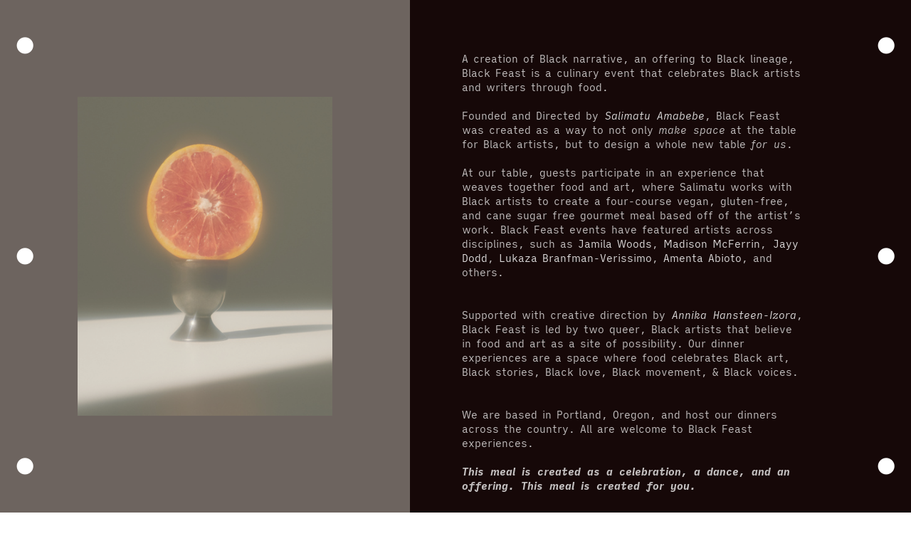

--- FILE ---
content_type: text/html; charset=UTF-8
request_url: https://blackfeastdinner.com/Text
body_size: 25484
content:
<!DOCTYPE html>
<!-- 

        Running on cargo.site

-->
<html lang="en" data-predefined-style="true" data-css-presets="true" data-css-preset data-typography-preset>
	<head>
<script>
				var __cargo_context__ = 'live';
				var __cargo_js_ver__ = 'c=3744406473';
				var __cargo_maint__ = false;
				
				
			</script>
					<meta http-equiv="X-UA-Compatible" content="IE=edge,chrome=1">
		<meta http-equiv="Content-Type" content="text/html; charset=utf-8">
		<meta name="viewport" content="initial-scale=1.0, maximum-scale=1.0, user-scalable=no">
		
			<meta name="robots" content="index,follow">
		<title>Text — Black Feast</title>
		<meta name="description" content="A creation of Black narrative, an offering to Black lineage, Black Feast is a culinary event that celebrates Black artists and writers through food.  Founded...">
				<meta name="twitter:card" content="summary_large_image">
		<meta name="twitter:title" content="Text — Black Feast">
		<meta name="twitter:description" content="A creation of Black narrative, an offering to Black lineage, Black Feast is a culinary event that celebrates Black artists and writers through food.  Founded...">
		<meta name="twitter:image" content="https://freight.cargo.site/w/1200/i/38986dd8a66514fb959357c11ba340992edb66785486bd75b370f4252683992b/DTS_Taste_Fanette_Guilloud_4621-1.jpg">
		<meta property="og:locale" content="en_US">
		<meta property="og:title" content="Text — Black Feast">
		<meta property="og:description" content="A creation of Black narrative, an offering to Black lineage, Black Feast is a culinary event that celebrates Black artists and writers through food.  Founded...">
		<meta property="og:url" content="https://blackfeastdinner.com/Text">
		<meta property="og:image" content="https://freight.cargo.site/w/1200/i/38986dd8a66514fb959357c11ba340992edb66785486bd75b370f4252683992b/DTS_Taste_Fanette_Guilloud_4621-1.jpg">
		<meta property="og:type" content="website">

		<link rel="preconnect" href="https://static.cargo.site" crossorigin>
		<link rel="preconnect" href="https://freight.cargo.site" crossorigin>
				<link rel="preconnect" href="https://type.cargo.site" crossorigin>

		<!--<link rel="preload" href="https://static.cargo.site/assets/social/IconFont-Regular-0.9.3.woff2" as="font" type="font/woff" crossorigin>-->

		

		<link href="https://freight.cargo.site/t/original/i/d8102b1228a55d5ad5922641e3f8077728622915ac5556170009b3a6518d1339/Screen-Shot-2020-08-12-at-11.52.12-AM.ico" rel="shortcut icon">
		<link href="https://blackfeastdinner.com/rss" rel="alternate" type="application/rss+xml" title="Black Feast feed">

		<link href="https://blackfeastdinner.com/stylesheet?c=3744406473&1649201692" id="member_stylesheet" rel="stylesheet" type="text/css" />
<style id="">@font-face{font-family:Icons;src:url(https://static.cargo.site/assets/social/IconFont-Regular-0.9.3.woff2);unicode-range:U+E000-E15C,U+F0000,U+FE0E}@font-face{font-family:Icons;src:url(https://static.cargo.site/assets/social/IconFont-Regular-0.9.3.woff2);font-weight:240;unicode-range:U+E000-E15C,U+F0000,U+FE0E}@font-face{font-family:Icons;src:url(https://static.cargo.site/assets/social/IconFont-Regular-0.9.3.woff2);unicode-range:U+E000-E15C,U+F0000,U+FE0E;font-weight:400}@font-face{font-family:Icons;src:url(https://static.cargo.site/assets/social/IconFont-Regular-0.9.3.woff2);unicode-range:U+E000-E15C,U+F0000,U+FE0E;font-weight:600}@font-face{font-family:Icons;src:url(https://static.cargo.site/assets/social/IconFont-Regular-0.9.3.woff2);unicode-range:U+E000-E15C,U+F0000,U+FE0E;font-weight:800}@font-face{font-family:Icons;src:url(https://static.cargo.site/assets/social/IconFont-Regular-0.9.3.woff2);unicode-range:U+E000-E15C,U+F0000,U+FE0E;font-style:italic}@font-face{font-family:Icons;src:url(https://static.cargo.site/assets/social/IconFont-Regular-0.9.3.woff2);unicode-range:U+E000-E15C,U+F0000,U+FE0E;font-weight:200;font-style:italic}@font-face{font-family:Icons;src:url(https://static.cargo.site/assets/social/IconFont-Regular-0.9.3.woff2);unicode-range:U+E000-E15C,U+F0000,U+FE0E;font-weight:400;font-style:italic}@font-face{font-family:Icons;src:url(https://static.cargo.site/assets/social/IconFont-Regular-0.9.3.woff2);unicode-range:U+E000-E15C,U+F0000,U+FE0E;font-weight:600;font-style:italic}@font-face{font-family:Icons;src:url(https://static.cargo.site/assets/social/IconFont-Regular-0.9.3.woff2);unicode-range:U+E000-E15C,U+F0000,U+FE0E;font-weight:800;font-style:italic}body.iconfont-loading,body.iconfont-loading *{color:transparent!important}body{-moz-osx-font-smoothing:grayscale;-webkit-font-smoothing:antialiased;-webkit-text-size-adjust:none}body.no-scroll{overflow:hidden}/*!
 * Content
 */.page{word-wrap:break-word}:focus{outline:0}.pointer-events-none{pointer-events:none}.pointer-events-auto{pointer-events:auto}.pointer-events-none .page_content .audio-player,.pointer-events-none .page_content .shop_product,.pointer-events-none .page_content a,.pointer-events-none .page_content audio,.pointer-events-none .page_content button,.pointer-events-none .page_content details,.pointer-events-none .page_content iframe,.pointer-events-none .page_content img,.pointer-events-none .page_content input,.pointer-events-none .page_content video{pointer-events:auto}.pointer-events-none .page_content *>a,.pointer-events-none .page_content>a{position:relative}s *{text-transform:inherit}#toolset{position:fixed;bottom:10px;right:10px;z-index:8}.mobile #toolset,.template_site_inframe #toolset{display:none}#toolset a{display:block;height:24px;width:24px;margin:0;padding:0;text-decoration:none;background:rgba(0,0,0,.2)}#toolset a:hover{background:rgba(0,0,0,.8)}[data-adminview] #toolset a,[data-adminview] #toolset_admin a{background:rgba(0,0,0,.04);pointer-events:none;cursor:default}#toolset_admin a:active{background:rgba(0,0,0,.7)}#toolset_admin a svg>*{transform:scale(1.1) translate(0,-.5px);transform-origin:50% 50%}#toolset_admin a svg{pointer-events:none;width:100%!important;height:auto!important}#following-container{overflow:auto;-webkit-overflow-scrolling:touch}#following-container iframe{height:100%;width:100%;position:absolute;top:0;left:0;right:0;bottom:0}:root{--following-width:-400px;--following-animation-duration:450ms}@keyframes following-open{0%{transform:translateX(0)}100%{transform:translateX(var(--following-width))}}@keyframes following-open-inverse{0%{transform:translateX(0)}100%{transform:translateX(calc(-1 * var(--following-width)))}}@keyframes following-close{0%{transform:translateX(var(--following-width))}100%{transform:translateX(0)}}@keyframes following-close-inverse{0%{transform:translateX(calc(-1 * var(--following-width)))}100%{transform:translateX(0)}}body.animate-left{animation:following-open var(--following-animation-duration);animation-fill-mode:both;animation-timing-function:cubic-bezier(.24,1,.29,1)}#following-container.animate-left{animation:following-close-inverse var(--following-animation-duration);animation-fill-mode:both;animation-timing-function:cubic-bezier(.24,1,.29,1)}#following-container.animate-left #following-frame{animation:following-close var(--following-animation-duration);animation-fill-mode:both;animation-timing-function:cubic-bezier(.24,1,.29,1)}body.animate-right{animation:following-close var(--following-animation-duration);animation-fill-mode:both;animation-timing-function:cubic-bezier(.24,1,.29,1)}#following-container.animate-right{animation:following-open-inverse var(--following-animation-duration);animation-fill-mode:both;animation-timing-function:cubic-bezier(.24,1,.29,1)}#following-container.animate-right #following-frame{animation:following-open var(--following-animation-duration);animation-fill-mode:both;animation-timing-function:cubic-bezier(.24,1,.29,1)}.slick-slider{position:relative;display:block;-moz-box-sizing:border-box;box-sizing:border-box;-webkit-user-select:none;-moz-user-select:none;-ms-user-select:none;user-select:none;-webkit-touch-callout:none;-khtml-user-select:none;-ms-touch-action:pan-y;touch-action:pan-y;-webkit-tap-highlight-color:transparent}.slick-list{position:relative;display:block;overflow:hidden;margin:0;padding:0}.slick-list:focus{outline:0}.slick-list.dragging{cursor:pointer;cursor:hand}.slick-slider .slick-list,.slick-slider .slick-track{transform:translate3d(0,0,0);will-change:transform}.slick-track{position:relative;top:0;left:0;display:block}.slick-track:after,.slick-track:before{display:table;content:'';width:1px;height:1px;margin-top:-1px;margin-left:-1px}.slick-track:after{clear:both}.slick-loading .slick-track{visibility:hidden}.slick-slide{display:none;float:left;height:100%;min-height:1px}[dir=rtl] .slick-slide{float:right}.content .slick-slide img{display:inline-block}.content .slick-slide img:not(.image-zoom){cursor:pointer}.content .scrub .slick-list,.content .scrub .slick-slide img:not(.image-zoom){cursor:ew-resize}body.slideshow-scrub-dragging *{cursor:ew-resize!important}.content .slick-slide img:not([src]),.content .slick-slide img[src='']{width:100%;height:auto}.slick-slide.slick-loading img{display:none}.slick-slide.dragging img{pointer-events:none}.slick-initialized .slick-slide{display:block}.slick-loading .slick-slide{visibility:hidden}.slick-vertical .slick-slide{display:block;height:auto;border:1px solid transparent}.slick-arrow.slick-hidden{display:none}.slick-arrow{position:absolute;z-index:9;width:0;top:0;height:100%;cursor:pointer;will-change:opacity;-webkit-transition:opacity 333ms cubic-bezier(.4,0,.22,1);transition:opacity 333ms cubic-bezier(.4,0,.22,1)}.slick-arrow.hidden{opacity:0}.slick-arrow svg{position:absolute;width:36px;height:36px;top:0;left:0;right:0;bottom:0;margin:auto;transform:translate(.25px,.25px)}.slick-arrow svg.right-arrow{transform:translate(.25px,.25px) scaleX(-1)}.slick-arrow svg:active{opacity:.75}.slick-arrow svg .arrow-shape{fill:none!important;stroke:#fff;stroke-linecap:square}.slick-arrow svg .arrow-outline{fill:none!important;stroke-width:2.5px;stroke:rgba(0,0,0,.6);stroke-linecap:square}.slick-arrow.slick-next{right:0;text-align:right}.slick-next svg,.wallpaper-navigation .slick-next svg{margin-right:10px}.mobile .slick-next svg{margin-right:10px}.slick-arrow.slick-prev{text-align:left}.slick-prev svg,.wallpaper-navigation .slick-prev svg{margin-left:10px}.mobile .slick-prev svg{margin-left:10px}.loading_animation{display:none;vertical-align:middle;z-index:15;line-height:0;pointer-events:none;border-radius:100%}.loading_animation.hidden{display:none}.loading_animation.pulsing{opacity:0;display:inline-block;animation-delay:.1s;-webkit-animation-delay:.1s;-moz-animation-delay:.1s;animation-duration:12s;animation-iteration-count:infinite;animation:fade-pulse-in .5s ease-in-out;-moz-animation:fade-pulse-in .5s ease-in-out;-webkit-animation:fade-pulse-in .5s ease-in-out;-webkit-animation-fill-mode:forwards;-moz-animation-fill-mode:forwards;animation-fill-mode:forwards}.loading_animation.pulsing.no-delay{animation-delay:0s;-webkit-animation-delay:0s;-moz-animation-delay:0s}.loading_animation div{border-radius:100%}.loading_animation div svg{max-width:100%;height:auto}.loading_animation div,.loading_animation div svg{width:20px;height:20px}.loading_animation.full-width svg{width:100%;height:auto}.loading_animation.full-width.big svg{width:100px;height:100px}.loading_animation div svg>*{fill:#ccc}.loading_animation div{-webkit-animation:spin-loading 12s ease-out;-webkit-animation-iteration-count:infinite;-moz-animation:spin-loading 12s ease-out;-moz-animation-iteration-count:infinite;animation:spin-loading 12s ease-out;animation-iteration-count:infinite}.loading_animation.hidden{display:none}[data-backdrop] .loading_animation{position:absolute;top:15px;left:15px;z-index:99}.loading_animation.position-absolute.middle{top:calc(50% - 10px);left:calc(50% - 10px)}.loading_animation.position-absolute.topleft{top:0;left:0}.loading_animation.position-absolute.middleright{top:calc(50% - 10px);right:1rem}.loading_animation.position-absolute.middleleft{top:calc(50% - 10px);left:1rem}.loading_animation.gray div svg>*{fill:#999}.loading_animation.gray-dark div svg>*{fill:#666}.loading_animation.gray-darker div svg>*{fill:#555}.loading_animation.gray-light div svg>*{fill:#ccc}.loading_animation.white div svg>*{fill:rgba(255,255,255,.85)}.loading_animation.blue div svg>*{fill:#698fff}.loading_animation.inline{display:inline-block;margin-bottom:.5ex}.loading_animation.inline.left{margin-right:.5ex}@-webkit-keyframes fade-pulse-in{0%{opacity:0}50%{opacity:.5}100%{opacity:1}}@-moz-keyframes fade-pulse-in{0%{opacity:0}50%{opacity:.5}100%{opacity:1}}@keyframes fade-pulse-in{0%{opacity:0}50%{opacity:.5}100%{opacity:1}}@-webkit-keyframes pulsate{0%{opacity:1}50%{opacity:0}100%{opacity:1}}@-moz-keyframes pulsate{0%{opacity:1}50%{opacity:0}100%{opacity:1}}@keyframes pulsate{0%{opacity:1}50%{opacity:0}100%{opacity:1}}@-webkit-keyframes spin-loading{0%{transform:rotate(0)}9%{transform:rotate(1050deg)}18%{transform:rotate(-1090deg)}20%{transform:rotate(-1080deg)}23%{transform:rotate(-1080deg)}28%{transform:rotate(-1095deg)}29%{transform:rotate(-1065deg)}34%{transform:rotate(-1080deg)}35%{transform:rotate(-1050deg)}40%{transform:rotate(-1065deg)}41%{transform:rotate(-1035deg)}44%{transform:rotate(-1035deg)}47%{transform:rotate(-2160deg)}50%{transform:rotate(-2160deg)}56%{transform:rotate(45deg)}60%{transform:rotate(45deg)}80%{transform:rotate(6120deg)}100%{transform:rotate(0)}}@keyframes spin-loading{0%{transform:rotate(0)}9%{transform:rotate(1050deg)}18%{transform:rotate(-1090deg)}20%{transform:rotate(-1080deg)}23%{transform:rotate(-1080deg)}28%{transform:rotate(-1095deg)}29%{transform:rotate(-1065deg)}34%{transform:rotate(-1080deg)}35%{transform:rotate(-1050deg)}40%{transform:rotate(-1065deg)}41%{transform:rotate(-1035deg)}44%{transform:rotate(-1035deg)}47%{transform:rotate(-2160deg)}50%{transform:rotate(-2160deg)}56%{transform:rotate(45deg)}60%{transform:rotate(45deg)}80%{transform:rotate(6120deg)}100%{transform:rotate(0)}}[grid-row]{align-items:flex-start;box-sizing:border-box;display:-webkit-box;display:-webkit-flex;display:-ms-flexbox;display:flex;-webkit-flex-wrap:wrap;-ms-flex-wrap:wrap;flex-wrap:wrap}[grid-col]{box-sizing:border-box}[grid-row] [grid-col].empty:after{content:"\0000A0";cursor:text}body.mobile[data-adminview=content-editproject] [grid-row] [grid-col].empty:after{display:none}[grid-col=auto]{-webkit-box-flex:1;-webkit-flex:1;-ms-flex:1;flex:1}[grid-col=x12]{width:100%}[grid-col=x11]{width:50%}[grid-col=x10]{width:33.33%}[grid-col=x9]{width:25%}[grid-col=x8]{width:20%}[grid-col=x7]{width:16.666666667%}[grid-col=x6]{width:14.285714286%}[grid-col=x5]{width:12.5%}[grid-col=x4]{width:11.111111111%}[grid-col=x3]{width:10%}[grid-col=x2]{width:9.090909091%}[grid-col=x1]{width:8.333333333%}[grid-col="1"]{width:8.33333%}[grid-col="2"]{width:16.66667%}[grid-col="3"]{width:25%}[grid-col="4"]{width:33.33333%}[grid-col="5"]{width:41.66667%}[grid-col="6"]{width:50%}[grid-col="7"]{width:58.33333%}[grid-col="8"]{width:66.66667%}[grid-col="9"]{width:75%}[grid-col="10"]{width:83.33333%}[grid-col="11"]{width:91.66667%}[grid-col="12"]{width:100%}body.mobile [grid-responsive] [grid-col]{width:100%;-webkit-box-flex:none;-webkit-flex:none;-ms-flex:none;flex:none}[data-ce-host=true][contenteditable=true] [grid-pad]{pointer-events:none}[data-ce-host=true][contenteditable=true] [grid-pad]>*{pointer-events:auto}[grid-pad="0"]{padding:0}[grid-pad="0.25"]{padding:.125rem}[grid-pad="0.5"]{padding:.25rem}[grid-pad="0.75"]{padding:.375rem}[grid-pad="1"]{padding:.5rem}[grid-pad="1.25"]{padding:.625rem}[grid-pad="1.5"]{padding:.75rem}[grid-pad="1.75"]{padding:.875rem}[grid-pad="2"]{padding:1rem}[grid-pad="2.5"]{padding:1.25rem}[grid-pad="3"]{padding:1.5rem}[grid-pad="3.5"]{padding:1.75rem}[grid-pad="4"]{padding:2rem}[grid-pad="5"]{padding:2.5rem}[grid-pad="6"]{padding:3rem}[grid-pad="7"]{padding:3.5rem}[grid-pad="8"]{padding:4rem}[grid-pad="9"]{padding:4.5rem}[grid-pad="10"]{padding:5rem}[grid-gutter="0"]{margin:0}[grid-gutter="0.5"]{margin:-.25rem}[grid-gutter="1"]{margin:-.5rem}[grid-gutter="1.5"]{margin:-.75rem}[grid-gutter="2"]{margin:-1rem}[grid-gutter="2.5"]{margin:-1.25rem}[grid-gutter="3"]{margin:-1.5rem}[grid-gutter="3.5"]{margin:-1.75rem}[grid-gutter="4"]{margin:-2rem}[grid-gutter="5"]{margin:-2.5rem}[grid-gutter="6"]{margin:-3rem}[grid-gutter="7"]{margin:-3.5rem}[grid-gutter="8"]{margin:-4rem}[grid-gutter="10"]{margin:-5rem}[grid-gutter="12"]{margin:-6rem}[grid-gutter="14"]{margin:-7rem}[grid-gutter="16"]{margin:-8rem}[grid-gutter="18"]{margin:-9rem}[grid-gutter="20"]{margin:-10rem}small{max-width:100%;text-decoration:inherit}img:not([src]),img[src='']{outline:1px solid rgba(177,177,177,.4);outline-offset:-1px;content:url([data-uri])}img.image-zoom{cursor:-webkit-zoom-in;cursor:-moz-zoom-in;cursor:zoom-in}#imprimatur{color:#333;font-size:10px;font-family:-apple-system,BlinkMacSystemFont,"Segoe UI",Roboto,Oxygen,Ubuntu,Cantarell,"Open Sans","Helvetica Neue",sans-serif,"Sans Serif",Icons;/*!System*/position:fixed;opacity:.3;right:-28px;bottom:160px;transform:rotate(270deg);-ms-transform:rotate(270deg);-webkit-transform:rotate(270deg);z-index:8;text-transform:uppercase;color:#999;opacity:.5;padding-bottom:2px;text-decoration:none}.mobile #imprimatur{display:none}bodycopy cargo-link a{font-family:-apple-system,BlinkMacSystemFont,"Segoe UI",Roboto,Oxygen,Ubuntu,Cantarell,"Open Sans","Helvetica Neue",sans-serif,"Sans Serif",Icons;/*!System*/font-size:12px;font-style:normal;font-weight:400;transform:rotate(270deg);text-decoration:none;position:fixed!important;right:-27px;bottom:100px;text-decoration:none;letter-spacing:normal;background:0 0;border:0;border-bottom:0;outline:0}/*! PhotoSwipe Default UI CSS by Dmitry Semenov | photoswipe.com | MIT license */.pswp--has_mouse .pswp__button--arrow--left,.pswp--has_mouse .pswp__button--arrow--right,.pswp__ui{visibility:visible}.pswp--minimal--dark .pswp__top-bar,.pswp__button{background:0 0}.pswp,.pswp__bg,.pswp__container,.pswp__img--placeholder,.pswp__zoom-wrap,.quick-view-navigation{-webkit-backface-visibility:hidden}.pswp__button{cursor:pointer;opacity:1;-webkit-appearance:none;transition:opacity .2s;-webkit-box-shadow:none;box-shadow:none}.pswp__button-close>svg{top:10px;right:10px;margin-left:auto}.pswp--touch .quick-view-navigation{display:none}.pswp__ui{-webkit-font-smoothing:auto;opacity:1;z-index:1550}.quick-view-navigation{will-change:opacity;-webkit-transition:opacity 333ms cubic-bezier(.4,0,.22,1);transition:opacity 333ms cubic-bezier(.4,0,.22,1)}.quick-view-navigation .pswp__group .pswp__button{pointer-events:auto}.pswp__button>svg{position:absolute;width:36px;height:36px}.quick-view-navigation .pswp__group:active svg{opacity:.75}.pswp__button svg .shape-shape{fill:#fff}.pswp__button svg .shape-outline{fill:#000}.pswp__button-prev>svg{top:0;bottom:0;left:10px;margin:auto}.pswp__button-next>svg{top:0;bottom:0;right:10px;margin:auto}.quick-view-navigation .pswp__group .pswp__button-prev{position:absolute;left:0;top:0;width:0;height:100%}.quick-view-navigation .pswp__group .pswp__button-next{position:absolute;right:0;top:0;width:0;height:100%}.quick-view-navigation .close-button,.quick-view-navigation .left-arrow,.quick-view-navigation .right-arrow{transform:translate(.25px,.25px)}.quick-view-navigation .right-arrow{transform:translate(.25px,.25px) scaleX(-1)}.pswp__button svg .shape-outline{fill:transparent!important;stroke:#000;stroke-width:2.5px;stroke-linecap:square}.pswp__button svg .shape-shape{fill:transparent!important;stroke:#fff;stroke-width:1.5px;stroke-linecap:square}.pswp__bg,.pswp__scroll-wrap,.pswp__zoom-wrap{width:100%;position:absolute}.quick-view-navigation .pswp__group .pswp__button-close{margin:0}.pswp__container,.pswp__item,.pswp__zoom-wrap{right:0;bottom:0;top:0;position:absolute;left:0}.pswp__ui--hidden .pswp__button{opacity:.001}.pswp__ui--hidden .pswp__button,.pswp__ui--hidden .pswp__button *{pointer-events:none}.pswp .pswp__ui.pswp__ui--displaynone{display:none}.pswp__element--disabled{display:none!important}/*! PhotoSwipe main CSS by Dmitry Semenov | photoswipe.com | MIT license */.pswp{position:fixed;display:none;height:100%;width:100%;top:0;left:0;right:0;bottom:0;margin:auto;-ms-touch-action:none;touch-action:none;z-index:9999999;-webkit-text-size-adjust:100%;line-height:initial;letter-spacing:initial;outline:0}.pswp img{max-width:none}.pswp--zoom-disabled .pswp__img{cursor:default!important}.pswp--animate_opacity{opacity:.001;will-change:opacity;-webkit-transition:opacity 333ms cubic-bezier(.4,0,.22,1);transition:opacity 333ms cubic-bezier(.4,0,.22,1)}.pswp--open{display:block}.pswp--zoom-allowed .pswp__img{cursor:-webkit-zoom-in;cursor:-moz-zoom-in;cursor:zoom-in}.pswp--zoomed-in .pswp__img{cursor:-webkit-grab;cursor:-moz-grab;cursor:grab}.pswp--dragging .pswp__img{cursor:-webkit-grabbing;cursor:-moz-grabbing;cursor:grabbing}.pswp__bg{left:0;top:0;height:100%;opacity:0;transform:translateZ(0);will-change:opacity}.pswp__scroll-wrap{left:0;top:0;height:100%}.pswp__container,.pswp__zoom-wrap{-ms-touch-action:none;touch-action:none}.pswp__container,.pswp__img{-webkit-user-select:none;-moz-user-select:none;-ms-user-select:none;user-select:none;-webkit-tap-highlight-color:transparent;-webkit-touch-callout:none}.pswp__zoom-wrap{-webkit-transform-origin:left top;-ms-transform-origin:left top;transform-origin:left top;-webkit-transition:-webkit-transform 222ms cubic-bezier(.4,0,.22,1);transition:transform 222ms cubic-bezier(.4,0,.22,1)}.pswp__bg{-webkit-transition:opacity 222ms cubic-bezier(.4,0,.22,1);transition:opacity 222ms cubic-bezier(.4,0,.22,1)}.pswp--animated-in .pswp__bg,.pswp--animated-in .pswp__zoom-wrap{-webkit-transition:none;transition:none}.pswp--hide-overflow .pswp__scroll-wrap,.pswp--hide-overflow.pswp{overflow:hidden}.pswp__img{position:absolute;width:auto;height:auto;top:0;left:0}.pswp__img--placeholder--blank{background:#222}.pswp--ie .pswp__img{width:100%!important;height:auto!important;left:0;top:0}.pswp__ui--idle{opacity:0}.pswp__error-msg{position:absolute;left:0;top:50%;width:100%;text-align:center;font-size:14px;line-height:16px;margin-top:-8px;color:#ccc}.pswp__error-msg a{color:#ccc;text-decoration:underline}.pswp__error-msg{font-family:-apple-system,BlinkMacSystemFont,"Segoe UI",Roboto,Oxygen,Ubuntu,Cantarell,"Open Sans","Helvetica Neue",sans-serif}.quick-view.mouse-down .iframe-item{pointer-events:none!important}.quick-view-caption-positioner{pointer-events:none;width:100%;height:100%}.quick-view-caption-wrapper{margin:auto;position:absolute;bottom:0;left:0;right:0}.quick-view-horizontal-align-left .quick-view-caption-wrapper{margin-left:0}.quick-view-horizontal-align-right .quick-view-caption-wrapper{margin-right:0}[data-quick-view-caption]{transition:.1s opacity ease-in-out;position:absolute;bottom:0;left:0;right:0}.quick-view-horizontal-align-left [data-quick-view-caption]{text-align:left}.quick-view-horizontal-align-right [data-quick-view-caption]{text-align:right}.quick-view-caption{transition:.1s opacity ease-in-out}.quick-view-caption>*{display:inline-block}.quick-view-caption *{pointer-events:auto}.quick-view-caption.hidden{opacity:0}.shop_product .dropdown_wrapper{flex:0 0 100%;position:relative}.shop_product select{appearance:none;-moz-appearance:none;-webkit-appearance:none;outline:0;-webkit-font-smoothing:antialiased;-moz-osx-font-smoothing:grayscale;cursor:pointer;border-radius:0;white-space:nowrap;overflow:hidden!important;text-overflow:ellipsis}.shop_product select.dropdown::-ms-expand{display:none}.shop_product a{cursor:pointer;border-bottom:none;text-decoration:none}.shop_product a.out-of-stock{pointer-events:none}body.audio-player-dragging *{cursor:ew-resize!important}.audio-player{display:inline-flex;flex:1 0 calc(100% - 2px);width:calc(100% - 2px)}.audio-player .button{height:100%;flex:0 0 3.3rem;display:flex}.audio-player .separator{left:3.3rem;height:100%}.audio-player .buffer{width:0%;height:100%;transition:left .3s linear,width .3s linear}.audio-player.seeking .buffer{transition:left 0s,width 0s}.audio-player.seeking{user-select:none;-webkit-user-select:none;cursor:ew-resize}.audio-player.seeking *{user-select:none;-webkit-user-select:none;cursor:ew-resize}.audio-player .bar{overflow:hidden;display:flex;justify-content:space-between;align-content:center;flex-grow:1}.audio-player .progress{width:0%;height:100%;transition:width .3s linear}.audio-player.seeking .progress{transition:width 0s}.audio-player .pause,.audio-player .play{cursor:pointer;height:100%}.audio-player .note-icon{margin:auto 0;order:2;flex:0 1 auto}.audio-player .title{white-space:nowrap;overflow:hidden;text-overflow:ellipsis;pointer-events:none;user-select:none;padding:.5rem 0 .5rem 1rem;margin:auto auto auto 0;flex:0 3 auto;min-width:0;width:100%}.audio-player .total-time{flex:0 1 auto;margin:auto 0}.audio-player .current-time,.audio-player .play-text{flex:0 1 auto;margin:auto 0}.audio-player .stream-anim{user-select:none;margin:auto auto auto 0}.audio-player .stream-anim span{display:inline-block}.audio-player .buffer,.audio-player .current-time,.audio-player .note-svg,.audio-player .play-text,.audio-player .separator,.audio-player .total-time{user-select:none;pointer-events:none}.audio-player .buffer,.audio-player .play-text,.audio-player .progress{position:absolute}.audio-player,.audio-player .bar,.audio-player .button,.audio-player .current-time,.audio-player .note-icon,.audio-player .pause,.audio-player .play,.audio-player .total-time{position:relative}body.mobile .audio-player,body.mobile .audio-player *{-webkit-touch-callout:none}#standalone-admin-frame{border:0;width:400px;position:absolute;right:0;top:0;height:100vh;z-index:99}body[standalone-admin=true] #standalone-admin-frame{transform:translate(0,0)}body[standalone-admin=true] .main_container{width:calc(100% - 400px)}body[standalone-admin=false] #standalone-admin-frame{transform:translate(100%,0)}body[standalone-admin=false] .main_container{width:100%}.toggle_standaloneAdmin{position:fixed;top:0;right:400px;height:40px;width:40px;z-index:999;cursor:pointer;background-color:rgba(0,0,0,.4)}.toggle_standaloneAdmin:active{opacity:.7}body[standalone-admin=false] .toggle_standaloneAdmin{right:0}.toggle_standaloneAdmin *{color:#fff;fill:#fff}.toggle_standaloneAdmin svg{padding:6px;width:100%;height:100%;opacity:.85}body[standalone-admin=false] .toggle_standaloneAdmin #close,body[standalone-admin=true] .toggle_standaloneAdmin #backdropsettings{display:none}.toggle_standaloneAdmin>div{width:100%;height:100%}#admin_toggle_button{position:fixed;top:50%;transform:translate(0,-50%);right:400px;height:36px;width:12px;z-index:999;cursor:pointer;background-color:rgba(0,0,0,.09);padding-left:2px;margin-right:5px}#admin_toggle_button .bar{content:'';background:rgba(0,0,0,.09);position:fixed;width:5px;bottom:0;top:0;z-index:10}#admin_toggle_button:active{background:rgba(0,0,0,.065)}#admin_toggle_button *{color:#fff;fill:#fff}#admin_toggle_button svg{padding:0;width:16px;height:36px;margin-left:1px;opacity:1}#admin_toggle_button svg *{fill:#fff;opacity:1}#admin_toggle_button[data-state=closed] .toggle_admin_close{display:none}#admin_toggle_button[data-state=closed],#admin_toggle_button[data-state=closed] .toggle_admin_open{width:20px;cursor:pointer;margin:0}#admin_toggle_button[data-state=closed] svg{margin-left:2px}#admin_toggle_button[data-state=open] .toggle_admin_open{display:none}select,select *{text-rendering:auto!important}b b{font-weight:inherit}*{-webkit-box-sizing:border-box;-moz-box-sizing:border-box;box-sizing:border-box}customhtml>*{position:relative;z-index:10}body,html{min-height:100vh;margin:0;padding:0}html{touch-action:manipulation;position:relative;background-color:#fff}.main_container{min-height:100vh;width:100%;overflow:hidden}.container{display:-webkit-box;display:-webkit-flex;display:-moz-box;display:-ms-flexbox;display:flex;-webkit-flex-wrap:wrap;-moz-flex-wrap:wrap;-ms-flex-wrap:wrap;flex-wrap:wrap;max-width:100%;width:100%;overflow:visible}.container{align-items:flex-start;-webkit-align-items:flex-start}.page{z-index:2}.page ul li>text-limit{display:block}.content,.content_container,.pinned{-webkit-flex:1 0 auto;-moz-flex:1 0 auto;-ms-flex:1 0 auto;flex:1 0 auto;max-width:100%}.content_container{width:100%}.content_container.full_height{min-height:100vh}.page_background{position:absolute;top:0;left:0;width:100%;height:100%}.page_container{position:relative;overflow:visible;width:100%}.backdrop{position:absolute;top:0;z-index:1;width:100%;height:100%;max-height:100vh}.backdrop>div{position:absolute;top:0;left:0;width:100%;height:100%;-webkit-backface-visibility:hidden;backface-visibility:hidden;transform:translate3d(0,0,0);contain:strict}[data-backdrop].backdrop>div[data-overflowing]{max-height:100vh;position:absolute;top:0;left:0}body.mobile [split-responsive]{display:flex;flex-direction:column}body.mobile [split-responsive] .container{width:100%;order:2}body.mobile [split-responsive] .backdrop{position:relative;height:50vh;width:100%;order:1}body.mobile [split-responsive] [data-auxiliary].backdrop{position:absolute;height:50vh;width:100%;order:1}.page{position:relative;z-index:2}img[data-align=left]{float:left}img[data-align=right]{float:right}[data-rotation]{transform-origin:center center}.content .page_content:not([contenteditable=true]) [data-draggable]{pointer-events:auto!important;backface-visibility:hidden}.preserve-3d{-moz-transform-style:preserve-3d;transform-style:preserve-3d}.content .page_content:not([contenteditable=true]) [data-draggable] iframe{pointer-events:none!important}.dragging-active iframe{pointer-events:none!important}.content .page_content:not([contenteditable=true]) [data-draggable]:active{opacity:1}.content .scroll-transition-fade{transition:transform 1s ease-in-out,opacity .8s ease-in-out}.content .scroll-transition-fade.below-viewport{opacity:0;transform:translateY(40px)}.mobile.full_width .page_container:not([split-layout]) .container_width{width:100%}[data-view=pinned_bottom] .bottom_pin_invisibility{visibility:hidden}.pinned{position:relative;width:100%}.pinned .page_container.accommodate:not(.fixed):not(.overlay){z-index:2}.pinned .page_container.overlay{position:absolute;z-index:4}.pinned .page_container.overlay.fixed{position:fixed}.pinned .page_container.overlay.fixed .page{max-height:100vh;-webkit-overflow-scrolling:touch}.pinned .page_container.overlay.fixed .page.allow-scroll{overflow-y:auto;overflow-x:hidden}.pinned .page_container.overlay.fixed .page.allow-scroll{align-items:flex-start;-webkit-align-items:flex-start}.pinned .page_container .page.allow-scroll::-webkit-scrollbar{width:0;background:0 0;display:none}.pinned.pinned_top .page_container.overlay{left:0;top:0}.pinned.pinned_bottom .page_container.overlay{left:0;bottom:0}div[data-container=set]:empty{margin-top:1px}.thumbnails{position:relative;z-index:1}[thumbnails=grid]{align-items:baseline}[thumbnails=justify] .thumbnail{box-sizing:content-box}[thumbnails][data-padding-zero] .thumbnail{margin-bottom:-1px}[thumbnails=montessori] .thumbnail{pointer-events:auto;position:absolute}[thumbnails] .thumbnail>a{display:block;text-decoration:none}[thumbnails=montessori]{height:0}[thumbnails][data-resizing],[thumbnails][data-resizing] *{cursor:nwse-resize}[thumbnails] .thumbnail .resize-handle{cursor:nwse-resize;width:26px;height:26px;padding:5px;position:absolute;opacity:.75;right:-1px;bottom:-1px;z-index:100}[thumbnails][data-resizing] .resize-handle{display:none}[thumbnails] .thumbnail .resize-handle svg{position:absolute;top:0;left:0}[thumbnails] .thumbnail .resize-handle:hover{opacity:1}[data-can-move].thumbnail .resize-handle svg .resize_path_outline{fill:#fff}[data-can-move].thumbnail .resize-handle svg .resize_path{fill:#000}[thumbnails=montessori] .thumbnail_sizer{height:0;width:100%;position:relative;padding-bottom:100%;pointer-events:none}[thumbnails] .thumbnail img{display:block;min-height:3px;margin-bottom:0}[thumbnails] .thumbnail img:not([src]),img[src=""]{margin:0!important;width:100%;min-height:3px;height:100%!important;position:absolute}[aspect-ratio="1x1"].thumb_image{height:0;padding-bottom:100%;overflow:hidden}[aspect-ratio="4x3"].thumb_image{height:0;padding-bottom:75%;overflow:hidden}[aspect-ratio="16x9"].thumb_image{height:0;padding-bottom:56.25%;overflow:hidden}[thumbnails] .thumb_image{width:100%;position:relative}[thumbnails][thumbnail-vertical-align=top]{align-items:flex-start}[thumbnails][thumbnail-vertical-align=middle]{align-items:center}[thumbnails][thumbnail-vertical-align=bottom]{align-items:baseline}[thumbnails][thumbnail-horizontal-align=left]{justify-content:flex-start}[thumbnails][thumbnail-horizontal-align=middle]{justify-content:center}[thumbnails][thumbnail-horizontal-align=right]{justify-content:flex-end}.thumb_image.default_image>svg{position:absolute;top:0;left:0;bottom:0;right:0;width:100%;height:100%}.thumb_image.default_image{outline:1px solid #ccc;outline-offset:-1px;position:relative}.mobile.full_width [data-view=Thumbnail] .thumbnails_width{width:100%}.content [data-draggable] a:active,.content [data-draggable] img:active{opacity:initial}.content .draggable-dragging{opacity:initial}[data-draggable].draggable_visible{visibility:visible}[data-draggable].draggable_hidden{visibility:hidden}.gallery_card [data-draggable],.marquee [data-draggable]{visibility:inherit}[data-draggable]{visibility:visible;background-color:rgba(0,0,0,.003)}#site_menu_panel_container .image-gallery:not(.initialized){height:0;padding-bottom:100%;min-height:initial}.image-gallery:not(.initialized){min-height:100vh;visibility:hidden;width:100%}.image-gallery .gallery_card img{display:block;width:100%;height:auto}.image-gallery .gallery_card{transform-origin:center}.image-gallery .gallery_card.dragging{opacity:.1;transform:initial!important}.image-gallery:not([image-gallery=slideshow]) .gallery_card iframe:only-child,.image-gallery:not([image-gallery=slideshow]) .gallery_card video:only-child{width:100%;height:100%;top:0;left:0;position:absolute}.image-gallery[image-gallery=slideshow] .gallery_card video[muted][autoplay]:not([controls]),.image-gallery[image-gallery=slideshow] .gallery_card video[muted][data-autoplay]:not([controls]){pointer-events:none}.image-gallery [image-gallery-pad="0"] video:only-child{object-fit:cover;height:calc(100% + 1px)}div.image-gallery>a,div.image-gallery>iframe,div.image-gallery>img,div.image-gallery>video{display:none}[image-gallery-row]{align-items:flex-start;box-sizing:border-box;display:-webkit-box;display:-webkit-flex;display:-ms-flexbox;display:flex;-webkit-flex-wrap:wrap;-ms-flex-wrap:wrap;flex-wrap:wrap}.image-gallery .gallery_card_image{width:100%;position:relative}[data-predefined-style=true] .image-gallery a.gallery_card{display:block;border:none}[image-gallery-col]{box-sizing:border-box}[image-gallery-col=x12]{width:100%}[image-gallery-col=x11]{width:50%}[image-gallery-col=x10]{width:33.33%}[image-gallery-col=x9]{width:25%}[image-gallery-col=x8]{width:20%}[image-gallery-col=x7]{width:16.666666667%}[image-gallery-col=x6]{width:14.285714286%}[image-gallery-col=x5]{width:12.5%}[image-gallery-col=x4]{width:11.111111111%}[image-gallery-col=x3]{width:10%}[image-gallery-col=x2]{width:9.090909091%}[image-gallery-col=x1]{width:8.333333333%}.content .page_content [image-gallery-pad].image-gallery{pointer-events:none}.content .page_content [image-gallery-pad].image-gallery .gallery_card_image>*,.content .page_content [image-gallery-pad].image-gallery .gallery_image_caption{pointer-events:auto}.content .page_content [image-gallery-pad="0"]{padding:0}.content .page_content [image-gallery-pad="0.25"]{padding:.125rem}.content .page_content [image-gallery-pad="0.5"]{padding:.25rem}.content .page_content [image-gallery-pad="0.75"]{padding:.375rem}.content .page_content [image-gallery-pad="1"]{padding:.5rem}.content .page_content [image-gallery-pad="1.25"]{padding:.625rem}.content .page_content [image-gallery-pad="1.5"]{padding:.75rem}.content .page_content [image-gallery-pad="1.75"]{padding:.875rem}.content .page_content [image-gallery-pad="2"]{padding:1rem}.content .page_content [image-gallery-pad="2.5"]{padding:1.25rem}.content .page_content [image-gallery-pad="3"]{padding:1.5rem}.content .page_content [image-gallery-pad="3.5"]{padding:1.75rem}.content .page_content [image-gallery-pad="4"]{padding:2rem}.content .page_content [image-gallery-pad="5"]{padding:2.5rem}.content .page_content [image-gallery-pad="6"]{padding:3rem}.content .page_content [image-gallery-pad="7"]{padding:3.5rem}.content .page_content [image-gallery-pad="8"]{padding:4rem}.content .page_content [image-gallery-pad="9"]{padding:4.5rem}.content .page_content [image-gallery-pad="10"]{padding:5rem}.content .page_content [image-gallery-gutter="0"]{margin:0}.content .page_content [image-gallery-gutter="0.5"]{margin:-.25rem}.content .page_content [image-gallery-gutter="1"]{margin:-.5rem}.content .page_content [image-gallery-gutter="1.5"]{margin:-.75rem}.content .page_content [image-gallery-gutter="2"]{margin:-1rem}.content .page_content [image-gallery-gutter="2.5"]{margin:-1.25rem}.content .page_content [image-gallery-gutter="3"]{margin:-1.5rem}.content .page_content [image-gallery-gutter="3.5"]{margin:-1.75rem}.content .page_content [image-gallery-gutter="4"]{margin:-2rem}.content .page_content [image-gallery-gutter="5"]{margin:-2.5rem}.content .page_content [image-gallery-gutter="6"]{margin:-3rem}.content .page_content [image-gallery-gutter="7"]{margin:-3.5rem}.content .page_content [image-gallery-gutter="8"]{margin:-4rem}.content .page_content [image-gallery-gutter="10"]{margin:-5rem}.content .page_content [image-gallery-gutter="12"]{margin:-6rem}.content .page_content [image-gallery-gutter="14"]{margin:-7rem}.content .page_content [image-gallery-gutter="16"]{margin:-8rem}.content .page_content [image-gallery-gutter="18"]{margin:-9rem}.content .page_content [image-gallery-gutter="20"]{margin:-10rem}[image-gallery=slideshow]:not(.initialized)>*{min-height:1px;opacity:0;min-width:100%}[image-gallery=slideshow][data-constrained-by=height] [image-gallery-vertical-align].slick-track{align-items:flex-start}[image-gallery=slideshow] img.image-zoom:active{opacity:initial}[image-gallery=slideshow].slick-initialized .gallery_card{pointer-events:none}[image-gallery=slideshow].slick-initialized .gallery_card.slick-current{pointer-events:auto}[image-gallery=slideshow] .gallery_card:not(.has_caption){line-height:0}.content .page_content [image-gallery=slideshow].image-gallery>*{pointer-events:auto}.content [image-gallery=slideshow].image-gallery.slick-initialized .gallery_card{overflow:hidden;margin:0;display:flex;flex-flow:row wrap;flex-shrink:0}.content [image-gallery=slideshow].image-gallery.slick-initialized .gallery_card.slick-current{overflow:visible}[image-gallery=slideshow] .gallery_image_caption{opacity:1;transition:opacity .3s;-webkit-transition:opacity .3s;width:100%;margin-left:auto;margin-right:auto;clear:both}[image-gallery-horizontal-align=left] .gallery_image_caption{text-align:left}[image-gallery-horizontal-align=middle] .gallery_image_caption{text-align:center}[image-gallery-horizontal-align=right] .gallery_image_caption{text-align:right}[image-gallery=slideshow][data-slideshow-in-transition] .gallery_image_caption{opacity:0;transition:opacity .3s;-webkit-transition:opacity .3s}[image-gallery=slideshow] .gallery_card_image{width:initial;margin:0;display:inline-block}[image-gallery=slideshow] .gallery_card img{margin:0;display:block}[image-gallery=slideshow][data-exploded]{align-items:flex-start;box-sizing:border-box;display:-webkit-box;display:-webkit-flex;display:-ms-flexbox;display:flex;-webkit-flex-wrap:wrap;-ms-flex-wrap:wrap;flex-wrap:wrap;justify-content:flex-start;align-content:flex-start}[image-gallery=slideshow][data-exploded] .gallery_card{padding:1rem;width:16.666%}[image-gallery=slideshow][data-exploded] .gallery_card_image{height:0;display:block;width:100%}[image-gallery=grid]{align-items:baseline}[image-gallery=grid] .gallery_card.has_caption .gallery_card_image{display:block}[image-gallery=grid] [image-gallery-pad="0"].gallery_card{margin-bottom:-1px}[image-gallery=grid] .gallery_card img{margin:0}[image-gallery=columns] .gallery_card img{margin:0}[image-gallery=justify]{align-items:flex-start}[image-gallery=justify] .gallery_card img{margin:0}[image-gallery=montessori][image-gallery-row]{display:block}[image-gallery=montessori] a.gallery_card,[image-gallery=montessori] div.gallery_card{position:absolute;pointer-events:auto}[image-gallery=montessori][data-can-move] .gallery_card,[image-gallery=montessori][data-can-move] .gallery_card .gallery_card_image,[image-gallery=montessori][data-can-move] .gallery_card .gallery_card_image>*{cursor:move}[image-gallery=montessori]{position:relative;height:0}[image-gallery=freeform] .gallery_card{position:relative}[image-gallery=freeform] [image-gallery-pad="0"].gallery_card{margin-bottom:-1px}[image-gallery-vertical-align]{display:flex;flex-flow:row wrap}[image-gallery-vertical-align].slick-track{display:flex;flex-flow:row nowrap}.image-gallery .slick-list{margin-bottom:-.3px}[image-gallery-vertical-align=top]{align-content:flex-start;align-items:flex-start}[image-gallery-vertical-align=middle]{align-items:center;align-content:center}[image-gallery-vertical-align=bottom]{align-content:flex-end;align-items:flex-end}[image-gallery-horizontal-align=left]{justify-content:flex-start}[image-gallery-horizontal-align=middle]{justify-content:center}[image-gallery-horizontal-align=right]{justify-content:flex-end}.image-gallery[data-resizing],.image-gallery[data-resizing] *{cursor:nwse-resize!important}.image-gallery .gallery_card .resize-handle,.image-gallery .gallery_card .resize-handle *{cursor:nwse-resize!important}.image-gallery .gallery_card .resize-handle{width:26px;height:26px;padding:5px;position:absolute;opacity:.75;right:-1px;bottom:-1px;z-index:10}.image-gallery[data-resizing] .resize-handle{display:none}.image-gallery .gallery_card .resize-handle svg{cursor:nwse-resize!important;position:absolute;top:0;left:0}.image-gallery .gallery_card .resize-handle:hover{opacity:1}[data-can-move].gallery_card .resize-handle svg .resize_path_outline{fill:#fff}[data-can-move].gallery_card .resize-handle svg .resize_path{fill:#000}[image-gallery=montessori] .thumbnail_sizer{height:0;width:100%;position:relative;padding-bottom:100%;pointer-events:none}#site_menu_button{display:block;text-decoration:none;pointer-events:auto;z-index:9;vertical-align:top;cursor:pointer;box-sizing:content-box;font-family:Icons}#site_menu_button.custom_icon{padding:0;line-height:0}#site_menu_button.custom_icon img{width:100%;height:auto}#site_menu_wrapper.disabled #site_menu_button{display:none}#site_menu_wrapper.mobile_only #site_menu_button{display:none}body.mobile #site_menu_wrapper.mobile_only:not(.disabled) #site_menu_button:not(.active){display:block}#site_menu_panel_container[data-type=cargo_menu] #site_menu_panel{display:block;position:fixed;top:0;right:0;bottom:0;left:0;z-index:10;cursor:default}.site_menu{pointer-events:auto;position:absolute;z-index:11;top:0;bottom:0;line-height:0;max-width:400px;min-width:300px;font-size:20px;text-align:left;background:rgba(20,20,20,.95);padding:20px 30px 90px 30px;overflow-y:auto;overflow-x:hidden;display:-webkit-box;display:-webkit-flex;display:-ms-flexbox;display:flex;-webkit-box-orient:vertical;-webkit-box-direction:normal;-webkit-flex-direction:column;-ms-flex-direction:column;flex-direction:column;-webkit-box-pack:start;-webkit-justify-content:flex-start;-ms-flex-pack:start;justify-content:flex-start}body.mobile #site_menu_wrapper .site_menu{-webkit-overflow-scrolling:touch;min-width:auto;max-width:100%;width:100%;padding:20px}#site_menu_wrapper[data-sitemenu-position=bottom-left] #site_menu,#site_menu_wrapper[data-sitemenu-position=top-left] #site_menu{left:0}#site_menu_wrapper[data-sitemenu-position=bottom-right] #site_menu,#site_menu_wrapper[data-sitemenu-position=top-right] #site_menu{right:0}#site_menu_wrapper[data-type=page] .site_menu{right:0;left:0;width:100%;padding:0;margin:0;background:0 0}.site_menu_wrapper.open .site_menu{display:block}.site_menu div{display:block}.site_menu a{text-decoration:none;display:inline-block;color:rgba(255,255,255,.75);max-width:100%;overflow:hidden;white-space:nowrap;text-overflow:ellipsis;line-height:1.4}.site_menu div a.active{color:rgba(255,255,255,.4)}.site_menu div.set-link>a{font-weight:700}.site_menu div.hidden{display:none}.site_menu .close{display:block;position:absolute;top:0;right:10px;font-size:60px;line-height:50px;font-weight:200;color:rgba(255,255,255,.4);cursor:pointer;user-select:none}#site_menu_panel_container .page_container{position:relative;overflow:hidden;background:0 0;z-index:2}#site_menu_panel_container .site_menu_page_wrapper{position:fixed;top:0;left:0;overflow-y:auto;-webkit-overflow-scrolling:touch;height:100%;width:100%;z-index:100}#site_menu_panel_container .site_menu_page_wrapper .backdrop{pointer-events:none}#site_menu_panel_container #site_menu_page_overlay{position:fixed;top:0;right:0;bottom:0;left:0;cursor:default;z-index:1}#shop_button{display:block;text-decoration:none;pointer-events:auto;z-index:9;vertical-align:top;cursor:pointer;box-sizing:content-box;font-family:Icons}#shop_button.custom_icon{padding:0;line-height:0}#shop_button.custom_icon img{width:100%;height:auto}#shop_button.disabled{display:none}.loading[data-loading]{display:none;position:fixed;bottom:8px;left:8px;z-index:100}.new_site_button_wrapper{font-size:1.8rem;font-weight:400;color:rgba(0,0,0,.85);font-family:-apple-system,BlinkMacSystemFont,'Segoe UI',Roboto,Oxygen,Ubuntu,Cantarell,'Open Sans','Helvetica Neue',sans-serif,'Sans Serif',Icons;font-style:normal;line-height:1.4;color:#fff;position:fixed;bottom:0;right:0;z-index:999}body.template_site #toolset{display:none!important}body.mobile .new_site_button{display:none}.new_site_button{display:flex;height:44px;cursor:pointer}.new_site_button .plus{width:44px;height:100%}.new_site_button .plus svg{width:100%;height:100%}.new_site_button .plus svg line{stroke:#000;stroke-width:2px}.new_site_button .plus:after,.new_site_button .plus:before{content:'';width:30px;height:2px}.new_site_button .text{background:#0fce83;display:none;padding:7.5px 15px 7.5px 15px;height:100%;font-size:20px;color:#222}.new_site_button:active{opacity:.8}.new_site_button.show_full .text{display:block}.new_site_button.show_full .plus{display:none}html:not(.admin-wrapper) .template_site #confirm_modal [data-progress] .progress-indicator:after{content:'Generating Site...';padding:7.5px 15px;right:-200px;color:#000}bodycopy svg.marker-overlay,bodycopy svg.marker-overlay *{transform-origin:0 0;-webkit-transform-origin:0 0;box-sizing:initial}bodycopy svg#svgroot{box-sizing:initial}bodycopy svg.marker-overlay{padding:inherit;position:absolute;left:0;top:0;width:100%;height:100%;min-height:1px;overflow:visible;pointer-events:none;z-index:999}bodycopy svg.marker-overlay *{pointer-events:initial}bodycopy svg.marker-overlay text{letter-spacing:initial}bodycopy svg.marker-overlay a{cursor:pointer}.marquee:not(.torn-down){overflow:hidden;width:100%;position:relative;padding-bottom:.25em;padding-top:.25em;margin-bottom:-.25em;margin-top:-.25em;contain:layout}.marquee .marquee_contents{will-change:transform;display:flex;flex-direction:column}.marquee[behavior][direction].torn-down{white-space:normal}.marquee[behavior=bounce] .marquee_contents{display:block;float:left;clear:both}.marquee[behavior=bounce] .marquee_inner{display:block}.marquee[behavior=bounce][direction=vertical] .marquee_contents{width:100%}.marquee[behavior=bounce][direction=diagonal] .marquee_inner:last-child,.marquee[behavior=bounce][direction=vertical] .marquee_inner:last-child{position:relative;visibility:hidden}.marquee[behavior=bounce][direction=horizontal],.marquee[behavior=scroll][direction=horizontal]{white-space:pre}.marquee[behavior=scroll][direction=horizontal] .marquee_contents{display:inline-flex;white-space:nowrap;min-width:100%}.marquee[behavior=scroll][direction=horizontal] .marquee_inner{min-width:100%}.marquee[behavior=scroll] .marquee_inner:first-child{will-change:transform;position:absolute;width:100%;top:0;left:0}.cycle{display:none}</style>
<script type="text/json" data-set="defaults" >{"current_offset":0,"current_page":1,"cargo_url":"blackfeastdinner","is_domain":true,"is_mobile":false,"is_tablet":false,"is_phone":false,"api_path":"https:\/\/blackfeastdinner.com\/_api","is_editor":false,"is_template":false,"is_direct_link":true,"direct_link_pid":14584680}</script>
<script type="text/json" data-set="DisplayOptions" >{"user_id":821436,"pagination_count":24,"title_in_project":true,"disable_project_scroll":false,"learning_cargo_seen":true,"resource_url":null,"use_sets":null,"sets_are_clickable":null,"set_links_position":null,"sticky_pages":null,"total_projects":0,"slideshow_responsive":false,"slideshow_thumbnails_header":true,"layout_options":{"content_position":"right_cover","content_width":"90","content_margin":"5","main_margin":"7","text_alignment":"text_left","vertical_position":"vertical_top","bgcolor":"rgb(239, 237, 225)","WebFontConfig":{"cargo":{"families":{"iA Writer Quattro":{"variants":["n4","i4","n7","i7"]}}},"system":{"families":{"-apple-system":{"variants":["n4"]}}}},"links_orientation":"links_horizontal","viewport_size":"phone","mobile_zoom":"21","mobile_view":"desktop","mobile_padding":"-8","mobile_formatting":false,"width_unit":"rem","text_width":"66","is_feed":true,"limit_vertical_images":true,"image_zoom":true,"mobile_images_full_width":true,"responsive_columns":"1","responsive_thumbnails_padding":"0.7","enable_sitemenu":false,"sitemenu_mobileonly":false,"menu_position":"top-left","sitemenu_option":"cargo_menu","responsive_row_height":"75","advanced_padding_enabled":false,"main_margin_top":"7","main_margin_right":"7","main_margin_bottom":"7","main_margin_left":"7","mobile_pages_full_width":true,"scroll_transition":true,"image_full_zoom":false,"quick_view_height":"100","quick_view_width":"100","quick_view_alignment":"quick_view_center_center","advanced_quick_view_padding_enabled":false,"quick_view_padding":"2.5","quick_view_padding_top":"2.5","quick_view_padding_bottom":"2.5","quick_view_padding_left":"2.5","quick_view_padding_right":"2.5","quick_content_alignment":"quick_content_center_center","close_quick_view_on_scroll":true,"show_quick_view_ui":true,"quick_view_bgcolor":"","quick_view_caption":false},"element_sort":{"no-group":[{"name":"Navigation","isActive":true},{"name":"Header Text","isActive":true},{"name":"Content","isActive":true},{"name":"Header Image","isActive":false}]},"site_menu_options":{"display_type":"cargo_menu","enable":false,"mobile_only":false,"position":"top-right","single_page_id":null,"icon":"\ue131","show_homepage":true,"single_page_url":"Menu","custom_icon":false},"ecommerce_options":{"enable_ecommerce_button":false,"shop_button_position":"top-right","shop_icon":"text","custom_icon":false,"shop_icon_text":"Shopping Bag &lt;(#)&gt;","icon":"","enable_geofencing":false,"enabled_countries":["AF","AX","AL","DZ","AS","AD","AO","AI","AQ","AG","AR","AM","AW","AU","AT","AZ","BS","BH","BD","BB","BY","BE","BZ","BJ","BM","BT","BO","BQ","BA","BW","BV","BR","IO","BN","BG","BF","BI","KH","CM","CA","CV","KY","CF","TD","CL","CN","CX","CC","CO","KM","CG","CD","CK","CR","CI","HR","CU","CW","CY","CZ","DK","DJ","DM","DO","EC","EG","SV","GQ","ER","EE","ET","FK","FO","FJ","FI","FR","GF","PF","TF","GA","GM","GE","DE","GH","GI","GR","GL","GD","GP","GU","GT","GG","GN","GW","GY","HT","HM","VA","HN","HK","HU","IS","IN","ID","IR","IQ","IE","IM","IL","IT","JM","JP","JE","JO","KZ","KE","KI","KP","KR","KW","KG","LA","LV","LB","LS","LR","LY","LI","LT","LU","MO","MK","MG","MW","MY","MV","ML","MT","MH","MQ","MR","MU","YT","MX","FM","MD","MC","MN","ME","MS","MA","MZ","MM","NA","NR","NP","NL","NC","NZ","NI","NE","NG","NU","NF","MP","NO","OM","PK","PW","PS","PA","PG","PY","PE","PH","PN","PL","PT","PR","QA","RE","RO","RU","RW","BL","SH","KN","LC","MF","PM","VC","WS","SM","ST","SA","SN","RS","SC","SL","SG","SX","SK","SI","SB","SO","ZA","GS","SS","ES","LK","SD","SR","SJ","SZ","SE","CH","SY","TW","TJ","TZ","TH","TL","TG","TK","TO","TT","TN","TR","TM","TC","TV","UG","UA","AE","GB","US","UM","UY","UZ","VU","VE","VN","VG","VI","WF","EH","YE","ZM","ZW"]}}</script>
<script type="text/json" data-set="Site" >{"id":"821436","direct_link":"https:\/\/blackfeastdinner.com","display_url":"blackfeastdinner.com","site_url":"blackfeastdinner","account_shop_id":2559,"has_ecommerce":false,"has_shop":true,"ecommerce_key_public":null,"cargo_spark_button":false,"following_url":null,"website_title":"Black Feast","meta_tags":"","meta_description":"","meta_head":"","homepage_id":"14584679","css_url":"https:\/\/blackfeastdinner.com\/stylesheet","rss_url":"https:\/\/blackfeastdinner.com\/rss","js_url":"\/_jsapps\/design\/design.js","favicon_url":"https:\/\/freight.cargo.site\/t\/original\/i\/d8102b1228a55d5ad5922641e3f8077728622915ac5556170009b3a6518d1339\/Screen-Shot-2020-08-12-at-11.52.12-AM.ico","home_url":"https:\/\/cargo.site","auth_url":"https:\/\/cargo.site","profile_url":null,"profile_width":0,"profile_height":0,"social_image_url":"https:\/\/freight.cargo.site\/i\/a631c7dd23e1ce28acf7e467ba4065356485ca67c553ff9fbcc5403ba1a5221f\/seo.jpg","social_width":500,"social_height":312,"social_description":"Black Feast is culinary event celebrating Black artists & writers through food.","social_has_image":true,"social_has_description":true,"site_menu_icon":null,"site_menu_has_image":false,"custom_html":"<customhtml><\/customhtml>","filter":null,"is_editor":false,"use_hi_res":false,"hiq":null,"progenitor_site":"sarraute","files":{"000893730035.jpg":"https:\/\/files.cargocollective.com\/c821436\/000893730035.jpg?1597242912"},"resource_url":"blackfeastdinner.com\/_api\/v0\/site\/821436"}</script>
<script type="text/json" data-set="ScaffoldingData" >{"id":0,"title":"Black Feast","project_url":0,"set_id":0,"is_homepage":false,"pin":false,"is_set":true,"in_nav":false,"stack":false,"sort":0,"index":0,"page_count":5,"pin_position":null,"thumbnail_options":null,"pages":[{"id":14826015,"title":"Support Us","project_url":"Support-Us","set_id":0,"is_homepage":false,"pin":false,"is_set":true,"in_nav":false,"stack":false,"sort":0,"index":0,"page_count":0,"pin_position":null,"thumbnail_options":null,"pages":[]},{"id":14584679,"site_id":821436,"project_url":"Header","direct_link":"https:\/\/blackfeastdinner.com\/Header","type":"page","title":"Header","title_no_html":"Header","tags":"","display":false,"pin":false,"pin_options":{"position":"top","overlay":true,"fixed":true,"accommodate":true},"in_nav":false,"is_homepage":true,"backdrop_enabled":false,"is_set":false,"stack":false,"excerpt":"This is made\n\n\u2014FOR YOU\n\nWelcome in\n\n\n\nBLACK FEAST","content":"<div grid-row=\"\" grid-pad=\"2\" grid-gutter=\"4\" grid-responsive=\"\"><div grid-col=\"4\" grid-pad=\"2\">This is made<br>\n\u2014FOR YOU<br>\n<\/div><div grid-col=\"8\" grid-pad=\"2\">Welcome in<br>\n<br>\n<h1><b>BLACK FEAST<\/b><\/h1>\n<\/div><\/div>","content_no_html":"This is made\n\u2014FOR YOU\nWelcome in\n\nBLACK FEAST\n","content_partial_html":"This is made<br>\n\u2014FOR YOU<br>\nWelcome in<br>\n<br>\n<h1><b>BLACK FEAST<\/b><\/h1>\n","thumb":"","thumb_meta":null,"thumb_is_visible":false,"sort":1,"index":0,"set_id":0,"page_options":{"using_local_css":true,"local_css":"[local-style=\"14584679\"] .container_width {\n}\n\n[local-style=\"14584679\"] body {\n\tbackground-color: #efede1 \/*!variable_defaults*\/;\n}\n\n[local-style=\"14584679\"] .backdrop {\n}\n\n[local-style=\"14584679\"] .page {\n}\n\n[local-style=\"14584679\"] .page_background {\n\tbackground-color: #efede1\/*!page_container_bgcolor*\/;\n}\n\n[local-style=\"14584679\"] .content_padding {\n\tpadding-top: 2rem \/*!main_margin*\/;\n\tpadding-bottom: 2rem \/*!main_margin*\/;\n}\n\n[data-predefined-style=\"true\"] [local-style=\"14584679\"] bodycopy {\n}\n\n[data-predefined-style=\"true\"] [local-style=\"14584679\"] bodycopy a {\n}\n\n[data-predefined-style=\"true\"] [local-style=\"14584679\"] bodycopy a:hover {\n}\n\n[data-predefined-style=\"true\"] [local-style=\"14584679\"] h1 {\n}\n\n[data-predefined-style=\"true\"] [local-style=\"14584679\"] h1 a {\n}\n\n[data-predefined-style=\"true\"] [local-style=\"14584679\"] h1 a:hover {\n}\n\n[data-predefined-style=\"true\"] [local-style=\"14584679\"] h2 {\n}\n\n[data-predefined-style=\"true\"] [local-style=\"14584679\"] h2 a {\n}\n\n[data-predefined-style=\"true\"] [local-style=\"14584679\"] h2 a:hover {\n}\n\n[data-predefined-style=\"true\"] [local-style=\"14584679\"] small {\n}\n\n[data-predefined-style=\"true\"] [local-style=\"14584679\"] small a {\n}\n\n[data-predefined-style=\"true\"] [local-style=\"14584679\"] small a:hover {\n}","local_layout_options":{"split_layout":false,"split_responsive":false,"full_height":false,"advanced_padding_enabled":true,"main_margin_top":"2","main_margin_bottom":"2","page_container_bgcolor":"#efede1","show_local_thumbs":false,"page_bgcolor":""},"pin_options":{"position":"top","overlay":true,"fixed":true,"accommodate":true}},"set_open":false,"images":[],"backdrop":null},{"id":14584680,"site_id":821436,"project_url":"Text","direct_link":"https:\/\/blackfeastdinner.com\/Text","type":"page","title":"Text","title_no_html":"Text","tags":"","display":true,"pin":false,"pin_options":{"position":"top","overlay":true,"fixed":true},"in_nav":false,"is_homepage":false,"backdrop_enabled":true,"is_set":false,"stack":false,"excerpt":"A creation of Black narrative, an offering to Black lineage, Black Feast is a culinary event that celebrates Black artists and writers through food.\u00a0\n\n\n\nFounded...","content":"<div grid-row=\"\" grid-pad=\"2\" grid-gutter=\"4\">\n\t<div grid-col=\"11\" grid-pad=\"2\">A creation of Black narrative, an offering to Black lineage, Black Feast is a culinary event that celebrates Black artists and writers through food.&nbsp;<br>\n<br>\nFounded and Directed by&nbsp;<i><a href=\"http:\/\/www.blisshousefoods.com\/\">Salimatu Amabebe<\/a><\/i>, Black Feast was created as a way to not only <i>make space<\/i> at the table for Black artists, but to design a whole new table <i>for us<\/i>.<br><br>\nAt our table, guests participate in an experience that weaves together food and art, where Salimatu works with Black artists to create a four-course vegan, gluten-free, and cane sugar free gourmet meal based off of the artist\u2019s work. Black Feast events have featured artists across disciplines, such as <a href=\"http:\/\/www.jamila-woods.com\/\" target=\"_blank\">Jamila Woods<\/a>, <a href=\"http:\/\/madisonmcferrin.com\/\" target=\"_blank\">Madison McFerrin<\/a>,&nbsp;<a href=\"https:\/\/www.jayydodd.net\/\" target=\"_blank\">Jayy Dodd<\/a>, <a href=\"http:\/\/www.lukazabranfman-verissimo.com\/\" target=\"_blank\">Lukaza Branfman-Verissimo<\/a>, <a href=\"https:\/\/amentavera.bandcamp.com\/\" target=\"_blank\">Amenta Abioto<\/a>, and others.<br>\n<br><br>\nSupported with creative direction by&nbsp;<i><a href=\"http:\/\/www.annikaizora.com\/\">Annika Hansteen-Izora<\/a><\/i>, Black Feast is led by two queer, Black artists that believe in food and art as a site of possibility. Our dinner experiences are a space where food celebrates Black art, Black stories, Black love, Black movement, &amp; Black voices.<br>\n\n<br>\n<br>\nWe are based in Portland, Oregon, and host our dinners across the country. All are welcome to Black Feast experiences. <br>\n<br>\n<b><i>This meal is created as a celebration, a dance, and an offering. This meal is created for you.<\/i><\/b><\/div>\n\t<div grid-col=\"1\" grid-pad=\"2\" class=\"\"><br>\n<\/div>\n<\/div><br>\n<br><div grid-row=\"\" grid-pad=\"2\" grid-gutter=\"4\" grid-responsive=\"\" class=\"\"><div grid-col=\"x11\" grid-pad=\"2\" class=\"\"><b>Featured by<br>\n<br><\/b>\n<i><a href=\"https:\/\/www.vogue.com\/article\/black-feast-vegan-pop-up-feeding-and-affirming-portland-black-community\" target=\"_blank\">Vogue<\/a>\n<br>\n<a href=\"https:\/\/www.nytimes.com\/2021\/01\/08\/style\/as-an-intense-winter-unfolds-some-lessons-from-herbalists.html\" target=\"_blank\">The New York Times<\/a><br>\n<a href=\"https:\/\/www.pineapplecollaborative.com\/reads\/the-pantry\/salimatu-amabebes-pantry\" target=\"_blank\">Pineapple Collaborative<\/a><br>\n<a href=\"https:\/\/www.eater.com\/2020\/8\/26\/21400081\/love-letters-to-black-folks-salimatu-amabebe-annika-hansteen-izora-art-food-project-black-feast\" target=\"_blank\">Eater<\/a><br>\n<a href=\"https:\/\/creativemornings.com\/talks\/salimatu-amabebe-annika-hansteen-izora\" target=\"_blank\">Creative Mornings<\/a><br>\n<a href=\"https:\/\/www.wweek.com\/restaurants\/2020\/08\/19\/with-in-person-meals-on-hold-pop-up-dining-series-black-feast-has-found-new-ways-to-continue-serving-portlands-black-community\/\" target=\"_blank\">Willamette Week&nbsp;<\/a><br><\/i>\n\n<i><a href=\"https:\/\/lifeandthyme.com\/food\/profiles\/black-feast-portland\/\" target=\"_blank\">Life and Thyme&nbsp;<\/a><\/i>\n\n<i><a href=\"https:\/\/www.travelportland.com\/culture\/salimatu-amabebe-nigerian-recipes\/\" target=\"_blank\">Travel Portland<\/a>\n<a href=\"https:\/\/www.pdxmonthly.com\/eat-and-drink\/2017\/09\/new-portland-pop-up-dinner-series-celebrates-black-artists\" target=\"_blank\">Portland Monthly<\/a>\n<a href=\"https:\/\/www.francesmay.com\/blogs\/editorial\/on-dressing-salimatu-amabebe\" target=\"_blank\">Frances May<\/a>\n<a href=\"https:\/\/designportland.org\/stories\/2019\/salimatu-amabebe\" target=\"_blank\">Design Portland<\/a><br>\n<a href=\"https:\/\/www.tendertable.com\/salimatu-amabebe\" target=\"_blank\">Tender Table<\/a><br>\n<a href=\"https:\/\/www.rouxportland.com\/salimatu-amabebe\" target=\"_blank\">Roux<\/a><br>\n<a href=\"https:\/\/www.farmsanctuary.org\/events\/better-together-valentines-day-at-farm-sanctuary\/\" target=\"_blank\">Farm Sanctuary<\/a><br><\/i>\n<br>\n<\/div><div grid-col=\"x11\" grid-pad=\"2\" class=\"\"><b>Stay in Touch<\/b><br>\n<br>\ue025\ufe0e <i><a href=\"https:\/\/www.instagram.com\/black.feast\/?hl=en\" target=\"_blank\">@black.feast<\/a><\/i><br>\ue0f1\ufe0e&nbsp;<i><a href=\"mailto:blackfeastdinner@gmail.com\">blackfeastdinner@gmail.com<\/a><\/i><br>\ue08a\ufe0e <a href=\"https:\/\/blackfeast.squarespace.com\/email-list\" target=\"_blank\">Join newsletter<\/a><br>\n<\/div><\/div><br>","content_no_html":"\n\tA creation of Black narrative, an offering to Black lineage, Black Feast is a culinary event that celebrates Black artists and writers through food.&nbsp;\n\nFounded and Directed by&nbsp;Salimatu Amabebe, Black Feast was created as a way to not only make space at the table for Black artists, but to design a whole new table for us.\nAt our table, guests participate in an experience that weaves together food and art, where Salimatu works with Black artists to create a four-course vegan, gluten-free, and cane sugar free gourmet meal based off of the artist\u2019s work. Black Feast events have featured artists across disciplines, such as Jamila Woods, Madison McFerrin,&nbsp;Jayy Dodd, Lukaza Branfman-Verissimo, Amenta Abioto, and others.\n\nSupported with creative direction by&nbsp;Annika Hansteen-Izora, Black Feast is led by two queer, Black artists that believe in food and art as a site of possibility. Our dinner experiences are a space where food celebrates Black art, Black stories, Black love, Black movement, &amp; Black voices.\n\n\n\nWe are based in Portland, Oregon, and host our dinners across the country. All are welcome to Black Feast experiences. \n\nThis meal is created as a celebration, a dance, and an offering. This meal is created for you.\n\t\n\n\nFeatured by\n\nVogue\n\nThe New York Times\nPineapple Collaborative\nEater\nCreative Mornings\nWillamette Week&nbsp;\n\nLife and Thyme&nbsp;\n\nTravel Portland\nPortland Monthly\nFrances May\nDesign Portland\nTender Table\nRoux\nFarm Sanctuary\n\nStay in Touch\n\ue025\ufe0e @black.feast\ue0f1\ufe0e&nbsp;blackfeastdinner@gmail.com\ue08a\ufe0e Join newsletter\n","content_partial_html":"\n\tA creation of Black narrative, an offering to Black lineage, Black Feast is a culinary event that celebrates Black artists and writers through food.&nbsp;<br>\n<br>\nFounded and Directed by&nbsp;<i><a href=\"http:\/\/www.blisshousefoods.com\/\">Salimatu Amabebe<\/a><\/i>, Black Feast was created as a way to not only <i>make space<\/i> at the table for Black artists, but to design a whole new table <i>for us<\/i>.<br><br>\nAt our table, guests participate in an experience that weaves together food and art, where Salimatu works with Black artists to create a four-course vegan, gluten-free, and cane sugar free gourmet meal based off of the artist\u2019s work. Black Feast events have featured artists across disciplines, such as <a href=\"http:\/\/www.jamila-woods.com\/\" target=\"_blank\">Jamila Woods<\/a>, <a href=\"http:\/\/madisonmcferrin.com\/\" target=\"_blank\">Madison McFerrin<\/a>,&nbsp;<a href=\"https:\/\/www.jayydodd.net\/\" target=\"_blank\">Jayy Dodd<\/a>, <a href=\"http:\/\/www.lukazabranfman-verissimo.com\/\" target=\"_blank\">Lukaza Branfman-Verissimo<\/a>, <a href=\"https:\/\/amentavera.bandcamp.com\/\" target=\"_blank\">Amenta Abioto<\/a>, and others.<br>\n<br><br>\nSupported with creative direction by&nbsp;<i><a href=\"http:\/\/www.annikaizora.com\/\">Annika Hansteen-Izora<\/a><\/i>, Black Feast is led by two queer, Black artists that believe in food and art as a site of possibility. Our dinner experiences are a space where food celebrates Black art, Black stories, Black love, Black movement, &amp; Black voices.<br>\n\n<br>\n<br>\nWe are based in Portland, Oregon, and host our dinners across the country. All are welcome to Black Feast experiences. <br>\n<br>\n<b><i>This meal is created as a celebration, a dance, and an offering. This meal is created for you.<\/i><\/b>\n\t<br>\n\n<br>\n<br><b>Featured by<br>\n<br><\/b>\n<i><a href=\"https:\/\/www.vogue.com\/article\/black-feast-vegan-pop-up-feeding-and-affirming-portland-black-community\" target=\"_blank\">Vogue<\/a>\n<br>\n<a href=\"https:\/\/www.nytimes.com\/2021\/01\/08\/style\/as-an-intense-winter-unfolds-some-lessons-from-herbalists.html\" target=\"_blank\">The New York Times<\/a><br>\n<a href=\"https:\/\/www.pineapplecollaborative.com\/reads\/the-pantry\/salimatu-amabebes-pantry\" target=\"_blank\">Pineapple Collaborative<\/a><br>\n<a href=\"https:\/\/www.eater.com\/2020\/8\/26\/21400081\/love-letters-to-black-folks-salimatu-amabebe-annika-hansteen-izora-art-food-project-black-feast\" target=\"_blank\">Eater<\/a><br>\n<a href=\"https:\/\/creativemornings.com\/talks\/salimatu-amabebe-annika-hansteen-izora\" target=\"_blank\">Creative Mornings<\/a><br>\n<a href=\"https:\/\/www.wweek.com\/restaurants\/2020\/08\/19\/with-in-person-meals-on-hold-pop-up-dining-series-black-feast-has-found-new-ways-to-continue-serving-portlands-black-community\/\" target=\"_blank\">Willamette Week&nbsp;<\/a><br><\/i>\n\n<i><a href=\"https:\/\/lifeandthyme.com\/food\/profiles\/black-feast-portland\/\" target=\"_blank\">Life and Thyme&nbsp;<\/a><\/i>\n\n<i><a href=\"https:\/\/www.travelportland.com\/culture\/salimatu-amabebe-nigerian-recipes\/\" target=\"_blank\">Travel Portland<\/a>\n<a href=\"https:\/\/www.pdxmonthly.com\/eat-and-drink\/2017\/09\/new-portland-pop-up-dinner-series-celebrates-black-artists\" target=\"_blank\">Portland Monthly<\/a>\n<a href=\"https:\/\/www.francesmay.com\/blogs\/editorial\/on-dressing-salimatu-amabebe\" target=\"_blank\">Frances May<\/a>\n<a href=\"https:\/\/designportland.org\/stories\/2019\/salimatu-amabebe\" target=\"_blank\">Design Portland<\/a><br>\n<a href=\"https:\/\/www.tendertable.com\/salimatu-amabebe\" target=\"_blank\">Tender Table<\/a><br>\n<a href=\"https:\/\/www.rouxportland.com\/salimatu-amabebe\" target=\"_blank\">Roux<\/a><br>\n<a href=\"https:\/\/www.farmsanctuary.org\/events\/better-together-valentines-day-at-farm-sanctuary\/\" target=\"_blank\">Farm Sanctuary<\/a><br><\/i>\n<br>\n<b>Stay in Touch<\/b><br>\n<br>\ue025\ufe0e <i><a href=\"https:\/\/www.instagram.com\/black.feast\/?hl=en\" target=\"_blank\">@black.feast<\/a><\/i><br>\ue0f1\ufe0e&nbsp;<i><a href=\"mailto:blackfeastdinner@gmail.com\">blackfeastdinner@gmail.com<\/a><\/i><br>\ue08a\ufe0e <a href=\"https:\/\/blackfeast.squarespace.com\/email-list\" target=\"_blank\">Join newsletter<\/a><br>\n<br>","thumb":"79723316","thumb_meta":{"thumbnail_crop":{"percentWidth":"100","marginLeft":0,"marginTop":0,"imageModel":{"id":79723316,"project_id":14584680,"image_ref":"{image 2}","name":"DTS_Taste_Fanette_Guilloud_4621-1.jpg","hash":"38986dd8a66514fb959357c11ba340992edb66785486bd75b370f4252683992b","width":1280,"height":1600,"sort":0,"exclude_from_backdrop":false,"date_added":"1597242964"},"stored":{"ratio":125,"crop_ratio":"16x9"},"cropManuallySet":false}},"thumb_is_visible":false,"sort":2,"index":1,"set_id":0,"page_options":{"using_local_css":true,"local_css":"[local-style=\"14584680\"] .container_width {\n\twidth: 55% \/*!variable_defaults*\/;\n}\n\n[local-style=\"14584680\"] body {\n\tbackground-color: initial \/*!variable_defaults*\/;\n}\n\n[local-style=\"14584680\"] .backdrop {\n\tleft: 0 \/*!right_fit*\/;\n\twidth: calc(100% - 55%)\/*!right_fit*\/;\n}\n\n[local-style=\"14584680\"] .page {\n\tmin-height: 100vh \/*!page_height_100vh*\/;\n}\n\n[local-style=\"14584680\"] .page_background {\n\tbackground-color: #160808 \/*!page_container_bgcolor*\/;\n}\n\n[local-style=\"14584680\"] .content_padding {\n\tpadding-right: 10rem \/*!main_margin*\/;\n}\n\n[data-predefined-style=\"true\"] [local-style=\"14584680\"] bodycopy {\n\tcolor: rgba(255, 255, 255, 0.75);\n}\n\n[data-predefined-style=\"true\"] [local-style=\"14584680\"] bodycopy a {\n\tcolor: rgba(255, 255, 255, 0.85);\n}\n\n[data-predefined-style=\"true\"] [local-style=\"14584680\"] bodycopy a:hover {\n}\n\n[data-predefined-style=\"true\"] [local-style=\"14584680\"] h1 {\n\tcolor: rgba(255, 255, 255, 0.75);\n}\n\n[data-predefined-style=\"true\"] [local-style=\"14584680\"] h1 a {\n\tcolor: rgba(255, 255, 255, 0.85);\n}\n\n[data-predefined-style=\"true\"] [local-style=\"14584680\"] h1 a:hover {\n}\n\n[data-predefined-style=\"true\"] [local-style=\"14584680\"] h2 {\n\tcolor: rgba(255, 255, 255, 0.85);\n}\n\n[data-predefined-style=\"true\"] [local-style=\"14584680\"] h2 a {\n\tcolor: rgba(255, 255, 255, 0.85);\n}\n\n[data-predefined-style=\"true\"] [local-style=\"14584680\"] h2 a:hover {\n}\n\n[data-predefined-style=\"true\"] [local-style=\"14584680\"] small {\n\tcolor: rgba(255, 255, 255, 0.4);\n}\n\n[data-predefined-style=\"true\"] [local-style=\"14584680\"] small a {\n\tcolor: rgba(255, 255, 255, 0.85);\n}\n\n[data-predefined-style=\"true\"] [local-style=\"14584680\"] small a:hover {\n}\n\n[local-style=\"14584680\"] .container {\n\talign-items: flex-start \/*!vertical_top*\/;\n\t-webkit-align-items: flex-start \/*!vertical_top*\/;\n}","local_layout_options":{"split_layout":true,"split_responsive":true,"full_height":true,"advanced_padding_enabled":true,"page_container_bgcolor":"#160808","show_local_thumbs":true,"page_bgcolor":"","main_margin_right":"10","content_position":"right_fit","content_width":"55"},"pin_options":{"position":"top","overlay":true,"fixed":true},"thumbnail_options":{"show_local_thumbs":true}},"set_open":false,"images":[{"id":79723316,"project_id":14584680,"image_ref":"{image 2}","name":"DTS_Taste_Fanette_Guilloud_4621-1.jpg","hash":"38986dd8a66514fb959357c11ba340992edb66785486bd75b370f4252683992b","width":1280,"height":1600,"sort":0,"exclude_from_backdrop":false,"date_added":"1597242964"},{"id":79723317,"project_id":14584680,"image_ref":"{image 3}","name":"DTS_Taste_Fanette_Guilloud_4624.jpg","hash":"e245a8923c44456ca445fb9b0ed7adbb962be526f4c640a2a2658af41be0ec3b","width":1280,"height":1600,"sort":0,"exclude_from_backdrop":false,"date_added":"1597242966"},{"id":79723318,"project_id":14584680,"image_ref":"{image 4}","name":"DTS_Taste_Fanette_Guilloud_4625.jpg","hash":"ce0f7fbabff7eb8651e745fa1c3cece05e1c7672bba12b5b62c071b4a9b952ba","width":1280,"height":1600,"sort":0,"exclude_from_backdrop":false,"date_added":"1597242964"},{"id":79723319,"project_id":14584680,"image_ref":"{image 5}","name":"DTS_Taste_Fanette_Guilloud_4628.jpg","hash":"b1ac3cc9b4d5394915576e82dcb60b998af5639960fbb5b544cc6022416e013e","width":1280,"height":1600,"sort":0,"exclude_from_backdrop":false,"date_added":"1597242965"},{"id":79723320,"project_id":14584680,"image_ref":"{image 6}","name":"DTS_Taste_Fanette_Guilloud_4636.jpg","hash":"a5d46d151ed5118848ba00ab9869c935914e03bcd3f752f211daab400c2eec54","width":1280,"height":1600,"sort":0,"exclude_from_backdrop":false,"date_added":"1597242966"},{"id":79723321,"project_id":14584680,"image_ref":"{image 7}","name":"DTS_Taste_Fanette_Guilloud_4637.jpg","hash":"2d74ff91a9bccd82d7997dbbd664ee53cabeea6e711fe20cbbfed3f87cea1d3e","width":1280,"height":1600,"sort":0,"exclude_from_backdrop":false,"date_added":"1597242965"},{"id":79723322,"project_id":14584680,"image_ref":"{image 8}","name":"DTS_Taste_Fanette_Guilloud_4644.jpg","hash":"aa0cb478db69611be61002300015fade2afaa18e8a88f232db3744ecb74d0604","width":1280,"height":1600,"sort":0,"exclude_from_backdrop":false,"date_added":"1597242965"},{"id":79821451,"project_id":14584680,"image_ref":"{image 9}","name":"DTS_Taste_Fanette_Guilloud_4616.jpg","hash":"e9e4e16f5bf758316d337e81a704b3518eeb5bb348fc957bd755aed9abd038f1","width":1280,"height":1600,"sort":0,"exclude_from_backdrop":false,"date_added":"1597336643"},{"id":79821452,"project_id":14584680,"image_ref":"{image 10}","name":"DTS_Taste_Fanette_Guilloud_4619.jpg","hash":"e0c1ab438ee9282a73cc24aea514865ca711420ee4be2ce09eccb666ab49077a","width":1280,"height":1600,"sort":0,"exclude_from_backdrop":false,"date_added":"1597336643"},{"id":79821453,"project_id":14584680,"image_ref":"{image 11}","name":"DTS_Taste_Fanette_Guilloud_4623.jpg","hash":"5a43e3a55f042dfba575bde808b5e464a9d137165b5e1ded3a4d3291a66aea03","width":1600,"height":1067,"sort":0,"exclude_from_backdrop":false,"date_added":"1597336647"},{"id":79821454,"project_id":14584680,"image_ref":"{image 12}","name":"DTS_Taste_Fanette_Guilloud_4626.jpg","hash":"a86a50e639b5033dbf7f69583c7e452d520c59bdb96a7187972b6a62ed32a4da","width":1280,"height":1600,"sort":0,"exclude_from_backdrop":false,"date_added":"1597336644"},{"id":79821455,"project_id":14584680,"image_ref":"{image 13}","name":"DTS_Taste_Fanette_Guilloud_4627.jpg","hash":"bb1bec7bbca0ef55d6404a0dd8f8a803830a68ff3b548e28c4b0984d62bc1fde","width":1280,"height":1600,"sort":0,"exclude_from_backdrop":false,"date_added":"1597336643"},{"id":79821456,"project_id":14584680,"image_ref":"{image 14}","name":"DTS_Taste_Fanette_Guilloud_4630.jpg","hash":"3132bea462aeddf5ef5ccf7c8b092a6d53cceb278a9bb973900c503bbaae95ff","width":1280,"height":1600,"sort":0,"exclude_from_backdrop":false,"date_added":"1597336644"},{"id":79821457,"project_id":14584680,"image_ref":"{image 15}","name":"DTS_Taste_Fanette_Guilloud_4634.jpg","hash":"094f2edcb998a91e8909143dad8120ebd5be47d83e97dd3f6efdb7b43a10f2a8","width":1280,"height":1600,"sort":0,"exclude_from_backdrop":false,"date_added":"1597336644"},{"id":79821458,"project_id":14584680,"image_ref":"{image 16}","name":"DTS_Taste_Fanette_Guilloud_4646.jpg","hash":"06ddc7c221e49e4f69e0e51cb9d6f55ca3d07cea8084755eee08a45ce251111c","width":1280,"height":1600,"sort":0,"exclude_from_backdrop":false,"date_added":"1597336644"},{"id":79821459,"project_id":14584680,"image_ref":"{image 17}","name":"DTS_Taste_Fanette_Guilloud_4647.jpg","hash":"4df18e9258aa77d3d11da3a20b71db77fd1cf0fd4053c955a8baac3b9411ded8","width":1280,"height":1600,"sort":0,"exclude_from_backdrop":false,"date_added":"1597336644"},{"id":121964082,"project_id":14584680,"image_ref":"{image 18}","name":"BF_StillLife-63.jpg","hash":"734966aa4ba741fd5a022eadd2c0e823b1d850846d484af4e434528feed39f13","width":1669,"height":2500,"sort":0,"exclude_from_backdrop":false,"date_added":"1634599383"},{"id":121964101,"project_id":14584680,"image_ref":"{image 19}","name":"BF_StillLife-38.jpg","hash":"4a8723052e4f6e8a2e5a6aea67ab8380a5467cc4397d3636c4632b173a558b41","width":1669,"height":2500,"sort":0,"exclude_from_backdrop":false,"date_added":"1634599417"},{"id":121964106,"project_id":14584680,"image_ref":"{image 20}","name":"BF_StillLife-23.jpg","hash":"abd77fd4c418068cb8ebd82c2d8e7fcf44bd4d51fa642267e84784c88c7682f5","width":1669,"height":2500,"sort":0,"exclude_from_backdrop":false,"date_added":"1634599427"}],"backdrop":{"id":2271702,"site_id":821436,"page_id":14584680,"backdrop_id":3,"backdrop_path":"wallpaper","is_active":true,"data":{"scale_option":"contain","margin":38,"limit_size":false,"overlay_color":"rgba(239, 237, 225, 0.4)","bg_color":"transparent","cycle_images":true,"autoplay":true,"slideshow_transition":"fade","transition_timeout":1,"transition_duration":0,"randomize":false,"arrow_navigation":false,"image":"78846784","requires_webgl":"false"}}},{"id":14584682,"site_id":821436,"project_url":"Holes-Top","direct_link":"https:\/\/blackfeastdinner.com\/Holes-Top","type":"page","title":"Holes \u2014 Top","title_no_html":"Holes \u2014 Top","tags":"","display":false,"pin":true,"pin_options":{"position":"bottom","overlay":true,"fixed":true,"exclude_mobile":true},"in_nav":false,"is_homepage":false,"backdrop_enabled":false,"is_set":false,"stack":false,"excerpt":"\ue089\ufe0e\n\t\ue089\ufe0e","content":"<br>\n<div grid-row=\"\" grid-pad=\"2\" grid-gutter=\"4\">\n\t<div grid-col=\"x11\" grid-pad=\"2\">\ue089\ufe0e<\/div>\n\t<div grid-col=\"x11\" grid-pad=\"2\"><div style=\"text-align: right\">\ue089\ufe0e<\/div><\/div>\n<\/div>","content_no_html":"\n\n\t\ue089\ufe0e\n\t\ue089\ufe0e\n","content_partial_html":"<br>\n\n\t\ue089\ufe0e\n\t\ue089\ufe0e\n","thumb":"","thumb_meta":null,"thumb_is_visible":false,"sort":8,"index":0,"set_id":0,"page_options":{"using_local_css":true,"local_css":"[local-style=\"14584682\"] .container_width {\n\twidth: 100% \/*!variable_defaults*\/;\n}\n\n[local-style=\"14584682\"] body {\n}\n\n[local-style=\"14584682\"] .backdrop {\n}\n\n[local-style=\"14584682\"] .page {\n\tmin-height: 100vh \/*!page_height_100vh*\/;\n}\n\n[local-style=\"14584682\"] .page_background {\n\tbackground-color: initial \/*!page_container_bgcolor*\/;\n}\n\n[local-style=\"14584682\"] .content_padding {\n\tpadding-top: 2rem \/*!main_margin*\/;\n\tpadding-bottom: 2rem \/*!main_margin*\/;\n\tpadding-left: 2rem \/*!main_margin*\/;\n\tpadding-right: 2rem \/*!main_margin*\/;\n}\n\n[data-predefined-style=\"true\"] [local-style=\"14584682\"] bodycopy {\n\tcolor: rgba(255, 255, 255, 1);\n\tfont-size: 2rem;\n}\n\n[data-predefined-style=\"true\"] [local-style=\"14584682\"] bodycopy a {\n\tcolor: #fff;\n}\n\n[data-predefined-style=\"true\"] [local-style=\"14584682\"] bodycopy a:hover {\n}\n\n[data-predefined-style=\"true\"] [local-style=\"14584682\"] h1 {\n}\n\n[data-predefined-style=\"true\"] [local-style=\"14584682\"] h1 a {\n}\n\n[data-predefined-style=\"true\"] [local-style=\"14584682\"] h1 a:hover {\n}\n\n[data-predefined-style=\"true\"] [local-style=\"14584682\"] h2 {\n}\n\n[data-predefined-style=\"true\"] [local-style=\"14584682\"] h2 a {\n}\n\n[data-predefined-style=\"true\"] [local-style=\"14584682\"] h2 a:hover {\n}\n\n[data-predefined-style=\"true\"] [local-style=\"14584682\"] small {\n}\n\n[data-predefined-style=\"true\"] [local-style=\"14584682\"] small a {\n}\n\n[data-predefined-style=\"true\"] [local-style=\"14584682\"] small a:hover {\n}","local_layout_options":{"split_layout":false,"split_responsive":false,"full_height":true,"advanced_padding_enabled":false,"page_container_bgcolor":"","show_local_thumbs":false,"page_bgcolor":"","main_margin":"2","main_margin_top":"2","main_margin_right":"2","main_margin_bottom":"2","main_margin_left":"2","content_width":"100"},"pin_options":{"position":"bottom","overlay":true,"fixed":true,"exclude_mobile":true}},"set_open":false,"images":[],"backdrop":null},{"id":14584684,"site_id":821436,"project_url":"Holes-Middle","direct_link":"https:\/\/blackfeastdinner.com\/Holes-Middle","type":"page","title":"Holes \u2014 Middle","title_no_html":"Holes \u2014 Middle","tags":"","display":false,"pin":true,"pin_options":{"position":"top","overlay":true,"fixed":true,"exclude_mobile":true},"in_nav":false,"is_homepage":false,"backdrop_enabled":false,"is_set":false,"stack":false,"excerpt":"\ue089\ufe0e\ue089\ufe0e","content":"<div grid-row=\"\" grid-pad=\"2\" grid-gutter=\"4\" class=\"\"><div grid-col=\"x11\" grid-pad=\"2\">\ue089\ufe0e<\/div><div grid-col=\"x11\" grid-pad=\"2\"><div style=\"text-align: right\">\ue089\ufe0e<\/div><\/div><\/div>","content_no_html":"\ue089\ufe0e\ue089\ufe0e","content_partial_html":"\ue089\ufe0e\ue089\ufe0e","thumb":"","thumb_meta":null,"thumb_is_visible":false,"sort":9,"index":0,"set_id":0,"page_options":{"using_local_css":true,"local_css":"[local-style=\"14584684\"] .container_width {\n\twidth: 100% \/*!variable_defaults*\/;\n}\n\n[local-style=\"14584684\"] body {\n\tbackground-color: initial \/*!variable_defaults*\/;\n}\n\n[local-style=\"14584684\"] .backdrop {\n}\n\n[local-style=\"14584684\"] .page {\n\tmin-height: 100vh \/*!page_height_100vh*\/;\n}\n\n[local-style=\"14584684\"] .page_background {\n\tbackground-color: initial \/*!page_container_bgcolor*\/;\n}\n\n[local-style=\"14584684\"] .content_padding {\n\tpadding-top: 2rem \/*!main_margin*\/;\n\tpadding-bottom: 2rem \/*!main_margin*\/;\n\tpadding-left: 2rem \/*!main_margin*\/;\n\tpadding-right: 2rem \/*!main_margin*\/;\n}\n\n[data-predefined-style=\"true\"] [local-style=\"14584684\"] bodycopy {\n\tcolor: rgba(255, 255, 255, 1);\n\tfont-size: 2rem;\n}\n\n[data-predefined-style=\"true\"] [local-style=\"14584684\"] bodycopy a {\n\tcolor: #fff;\n}\n\n[data-predefined-style=\"true\"] [local-style=\"14584684\"] bodycopy a:hover {\n}\n\n[data-predefined-style=\"true\"] [local-style=\"14584684\"] h1 {\n}\n\n[data-predefined-style=\"true\"] [local-style=\"14584684\"] h1 a {\n}\n\n[data-predefined-style=\"true\"] [local-style=\"14584684\"] h1 a:hover {\n}\n\n[data-predefined-style=\"true\"] [local-style=\"14584684\"] h2 {\n}\n\n[data-predefined-style=\"true\"] [local-style=\"14584684\"] h2 a {\n}\n\n[data-predefined-style=\"true\"] [local-style=\"14584684\"] h2 a:hover {\n}\n\n[data-predefined-style=\"true\"] [local-style=\"14584684\"] small {\n}\n\n[data-predefined-style=\"true\"] [local-style=\"14584684\"] small a {\n}\n\n[data-predefined-style=\"true\"] [local-style=\"14584684\"] small a:hover {\n}\n\n[local-style=\"14584684\"] .container {\n\talign-items: center \/*!vertical_middle*\/;\n\t-webkit-align-items: center \/*!vertical_middle*\/;\n}","local_layout_options":{"split_layout":false,"split_responsive":false,"full_height":true,"advanced_padding_enabled":false,"page_container_bgcolor":"","show_local_thumbs":false,"page_bgcolor":"","vertical_position":"vertical_middle","main_margin":"2","main_margin_top":"2","main_margin_right":"2","main_margin_bottom":"2","main_margin_left":"2","content_width":"100"},"pin_options":{"position":"top","overlay":true,"fixed":true,"exclude_mobile":true}},"set_open":false,"images":[{"id":79724385,"project_id":14584684,"image_ref":"{image 1}","name":"DTS_Taste_Fanette_Guilloud_4621-1.jpg","hash":"ad8798c2b6268282fb6ba73b6a51bbbdab4967183822b1f1e39d9c6088178d72","width":1280,"height":1600,"sort":0,"exclude_from_backdrop":false,"date_added":"1597243509"},{"id":79724386,"project_id":14584684,"image_ref":"{image 3}","name":"DTS_Taste_Fanette_Guilloud_4624.jpg","hash":"010788f7ec4818fc692a3d74f4c9599c0906f13a8c28b4632f08f89b2c1d5325","width":1280,"height":1600,"sort":0,"exclude_from_backdrop":false,"date_added":"1597243509"},{"id":79724387,"project_id":14584684,"image_ref":"{image 4}","name":"DTS_Taste_Fanette_Guilloud_4625.jpg","hash":"15f60e2ff6e68ca46d50a47ff4d2da4ca94d4af319c0909da5aaa8c4683c33ba","width":1280,"height":1600,"sort":0,"exclude_from_backdrop":false,"date_added":"1597243510"},{"id":79724388,"project_id":14584684,"image_ref":"{image 5}","name":"DTS_Taste_Fanette_Guilloud_4628.jpg","hash":"e96b6a1eb9c926d3c7b4157ec7684194399779233f1b04eb147e2534f7fbadc3","width":1280,"height":1600,"sort":0,"exclude_from_backdrop":false,"date_added":"1597243510"},{"id":79724389,"project_id":14584684,"image_ref":"{image 6}","name":"DTS_Taste_Fanette_Guilloud_4636.jpg","hash":"571f6e6dec8e48c46269abe98a17e95bf7fc5d5bf9dd6909e95dff34895a8836","width":1280,"height":1600,"sort":0,"exclude_from_backdrop":false,"date_added":"1597243511"},{"id":79724391,"project_id":14584684,"image_ref":"{image 7}","name":"DTS_Taste_Fanette_Guilloud_4637.jpg","hash":"15d4b40301ec97065c5c61c37a30c9075bae36fe3ffd32dd46c15077d67ba10d","width":1280,"height":1600,"sort":0,"exclude_from_backdrop":false,"date_added":"1597243512"},{"id":79724392,"project_id":14584684,"image_ref":"{image 8}","name":"DTS_Taste_Fanette_Guilloud_4644.jpg","hash":"89d736f909ca212e5ad3cf6a4860ce6c5abd75c8591ac289a886c91b90f896ab","width":1280,"height":1600,"sort":0,"exclude_from_backdrop":false,"date_added":"1597243512"}],"backdrop":null},{"id":14584685,"site_id":821436,"project_url":"Holes-Bottom","direct_link":"https:\/\/blackfeastdinner.com\/Holes-Bottom","type":"page","title":"Holes \u2014 Bottom","title_no_html":"Holes \u2014 Bottom","tags":"","display":false,"pin":true,"pin_options":{"position":"bottom","overlay":true,"fixed":true,"exclude_mobile":true},"in_nav":false,"is_homepage":false,"backdrop_enabled":false,"is_set":false,"stack":false,"excerpt":"\ue089\ufe0e\ue089\ufe0e","content":"<div grid-row=\"\" grid-pad=\"2\" grid-gutter=\"4\"><div grid-col=\"x11\" grid-pad=\"2\">\ue089\ufe0e<\/div><div grid-col=\"x11\" grid-pad=\"2\"><div style=\"text-align: right\">\ue089\ufe0e<\/div><\/div><\/div>\n<br>","content_no_html":"\ue089\ufe0e\ue089\ufe0e\n","content_partial_html":"\ue089\ufe0e\ue089\ufe0e\n<br>","thumb":"","thumb_meta":null,"thumb_is_visible":false,"sort":10,"index":0,"set_id":0,"page_options":{"using_local_css":true,"local_css":"[local-style=\"14584685\"] .container_width {\n\twidth: 100% \/*!variable_defaults*\/;\n}\n\n[local-style=\"14584685\"] body {\n\tbackground-color: initial \/*!variable_defaults*\/;\n}\n\n[local-style=\"14584685\"] .backdrop {\n}\n\n[local-style=\"14584685\"] .page {\n}\n\n[local-style=\"14584685\"] .page_background {\n\tbackground-color: initial \/*!page_container_bgcolor*\/;\n}\n\n[local-style=\"14584685\"] .content_padding {\n\tpadding-top: 2rem \/*!main_margin*\/;\n\tpadding-bottom: 2rem \/*!main_margin*\/;\n\tpadding-left: 2rem \/*!main_margin*\/;\n\tpadding-right: 2rem \/*!main_margin*\/;\n}\n\n[data-predefined-style=\"true\"] [local-style=\"14584685\"] bodycopy {\n\tcolor: rgba(255, 255, 255, 1);\n\tfont-size: 2rem;\n}\n\n[data-predefined-style=\"true\"] [local-style=\"14584685\"] bodycopy a {\n\tcolor: #fff;\n}\n\n[data-predefined-style=\"true\"] [local-style=\"14584685\"] bodycopy a:hover {\n}\n\n[data-predefined-style=\"true\"] [local-style=\"14584685\"] h1 {\n}\n\n[data-predefined-style=\"true\"] [local-style=\"14584685\"] h1 a {\n}\n\n[data-predefined-style=\"true\"] [local-style=\"14584685\"] h1 a:hover {\n}\n\n[data-predefined-style=\"true\"] [local-style=\"14584685\"] h2 {\n}\n\n[data-predefined-style=\"true\"] [local-style=\"14584685\"] h2 a {\n}\n\n[data-predefined-style=\"true\"] [local-style=\"14584685\"] h2 a:hover {\n}\n\n[data-predefined-style=\"true\"] [local-style=\"14584685\"] small {\n}\n\n[data-predefined-style=\"true\"] [local-style=\"14584685\"] small a {\n}\n\n[data-predefined-style=\"true\"] [local-style=\"14584685\"] small a:hover {\n}","local_layout_options":{"split_layout":false,"split_responsive":false,"full_height":false,"advanced_padding_enabled":false,"page_container_bgcolor":"","show_local_thumbs":false,"page_bgcolor":"","main_margin":"2","main_margin_top":"2","main_margin_right":"2","main_margin_bottom":"2","main_margin_left":"2","content_width":"100"},"pin_options":{"position":"bottom","overlay":true,"fixed":true,"exclude_mobile":true}},"set_open":false,"images":[],"backdrop":null}]}</script>
<script type="text/json" data-set="SiteMenu" >[]</script>
<script type="text/json" data-set="FirstloadThumbOptions" >{"show_local_thumbs":true,"page_id":"14584680"}</script>
<script type="text/json" data-set="ThumbnailSettings" >{"id":4073390,"name":"Grid","path":"grid","mode_id":1,"site_id":821436,"page_id":null,"iterator":1,"is_active":true,"data":{"crop":false,"thumb_crop":"16x9","column_size":9,"columns":"4","thumb_horizontal_align":"left","thumbnails_padding":"4","responsive":true,"show_title":true,"show_tags":false,"show_excerpt":false,"filter_type":"all","filter_tags":"","filter_set":"","show_thumbs":false,"mobile_data":{"column_size":11,"thumbnails_padding":"1.5","separate_mobile_view":false,"columns":"2"},"meta_data":{},"thumbnails_width":"90","responsive_columns":"2","responsive_row_height":"75","random_limit":999,"responsive_thumbnails_padding":"1.5","thumbnails_bgcolor":"transparent"}}</script>
<script type="text/json" data-set="ThumbnailModes" >[{"name":"Grid","path":"grid","sort":0,"mode_id":1},{"name":"Columns","path":"columns","sort":1,"mode_id":2},{"name":"Justify","path":"justify","sort":2,"mode_id":3},{"name":"Freeform","path":"freeform","sort":3,"mode_id":5},{"name":"Montessori","path":"montessori","sort":4,"mode_id":4}]</script>
<script type="text/json" data-set="FirstloadThumbnails" >[{"id":14584681,"url":"Index","project_url":"Index","title":"Index","title_no_html":"Index","tags":"","excerpt":"June 21-Aug 23 Berkeley CA and Portland OR\n\n\n\t\n\n\n\nLove Letters to Black Folks\nWe ran our Love Letters to Black Folks series from June 21st - August 26th, 2020...","thumb":"79722667","thumb_meta":{"thumbnail_crop":{"percentWidth":"100","marginLeft":0,"marginTop":0,"imageModel":{"id":79722667,"project_id":14584681,"image_ref":"{image 3}","name":"000882130012.jpg","hash":"0a2338154824326b996a63f56bf4b103aba1c6fc00f8cf056ba3d4c41e5963ac","width":2880,"height":3932,"sort":0,"exclude_from_backdrop":false,"date_added":"1597242427"},"stored":{"ratio":136.52777777778,"crop_ratio":"16x9"},"cropManuallySet":false}},"set_id":0,"version":"Cargo2","tags_with_links":"<a href=\"\/\" rel=\"history\"><\/a>"},{"id":14826189,"url":"Footer","project_url":"Footer","title":"Footer","title_no_html":"Footer","tags":"","excerpt":"\ue025\ufe0e Instagram\n\ue003\ufe0e Facebook\n \n\n\ue0f1\ufe0e Email\n\n\ue08a\ufe0e Sign up for Newsletter\n\ue088\ufe0e Designed by Annika Hansteen-Izora","thumb":"","thumb_meta":null,"set_id":0,"version":"Cargo2","tags_with_links":"<a href=\"\/\" rel=\"history\"><\/a>"}]</script>
<script type="text/json" data-set="Shop" >{"id":"2559","has_stripe":false,"has_paypal":false,"has_tax":false,"use_shipping_zone":false,"stripe_public_key":null,"paypal_client_id":null,"currency":"USD","locale":"en-US","has_valid_config":false,"has_commerce_addon":false,"is_enabled":true,"unit_system":"imperial","shop_country":"US","checkout_terms_conditions":false,"checkout_terms_conditions_pid":"0","checkout_thank_you_msg":"You will receive a confirmation email with your order number shortly.","checkout_thank_you_msg_enabled":false,"checkout_note_enabled":false,"checkout_note_mandatory":false,"checkout_require_phone_number":false,"checkout_note_title":null,"checkout_success_page_enabled":false,"checkout_success_page_pid":null}</script>
<script type="text/x-handlebars-template" id="loading_animation"><div class="loading_animation pulsing <%= extra_class %> {{ extra_class }}">
	<div>
		<svg class="loading" width="500" height="500" viewBox="0 0 500 500">
		      <path d="M495,201.19a257.61,257.61,0,0,0-14.19-47.05,260.51,260.51,0,0,0-23.17-42.9,253.09,253.09,0,0,0-69.06-68.85,245.21,245.21,0,0,0-42.88-23A227.1,227.1,0,0,0,298.88,5.26,241.81,241.81,0,0,0,249.5.31V0C111.7,0,0,111.7,0,249.5H.32a242.23,242.23,0,0,0,4.93,49.36A227.43,227.43,0,0,0,19.82,345a247.09,247.09,0,0,0,23,43,253.65,253.65,0,0,0,68.87,68.85,260.28,260.28,0,0,0,43,23.19,258.59,258.59,0,0,0,47,14.17,254.37,254.37,0,0,0,47.86,4.69V499c7.64,0,15.16-.47,22.62-1.14.88-.08,1.77-.05,2.66-.14,1.3-.13,2.56-.41,3.86-.56,6.82-.77,13.63-1.66,20.42-3A255.67,255.67,0,0,0,345.86,480a246.52,246.52,0,0,0,42.95-23.19A253.15,253.15,0,0,0,457.64,388a246.55,246.55,0,0,0,23.21-43A256.9,256.9,0,0,0,495,298.19a250.34,250.34,0,0,0,4.71-48.69A246.63,246.63,0,0,0,495,201.19ZM484.14,249.5H249.5V483.27a238.72,238.72,0,0,1-44.83-4.37,245.21,245.21,0,0,1-44-13.26,246.55,246.55,0,0,1-40.28-21.75,237.64,237.64,0,0,1-64.61-64.62,231.25,231.25,0,0,1-21.6-40.37,212.18,212.18,0,0,1-13.63-43.15,226.46,226.46,0,0,1-4.61-46.25H249.5V15.92c.2,0,.39,0,.59,0a227.57,227.57,0,0,1,45.79,4.67,212.11,212.11,0,0,1,43.79,13.26,228.85,228.85,0,0,1,40.22,21.52,237.92,237.92,0,0,1,64.82,64.6,246.65,246.65,0,0,1,21.72,40.2,243.26,243.26,0,0,1,13.28,44.09,231,231,0,0,1,4.43,45.26Z"/>
		</svg>
	</div>
</div></script>
<script type="text/x-handlebars-template" id="page_master">{{#if this.is_set}} {{#each pages}} {{#if this.is_set}} <div data-container="set" data-id="{{id}}"> {{>page_master}} </div> {{else}} {{>page}} {{/if}} {{/each}} {{else}} {{>page}} {{/if}}</script>
<script type="text/x-handlebars-template" id="page">{{#if pin}} {{!-- Do not render pins in this view --}} {{else}} <div data-container="page" class="page_container" {{#if page_options.local_layout_options.split_responsive}}split-responsive {{else}}{{#if page_options.local_layout_options.split_layout}}split-layout {{/if}}{{/if}}local-style="{{id}}" data-id="{{id}}"> <div class="page container container_width" data-container="content" data-id="{{id}}"> <bodycopy class="bodycopy content content_padding"> <div class="page_content clearfix" data-elementresizer data-resize-parent> {{print "content"}} </div> {{{ page_options.svg_overlay }}} </bodycopy> </div> <div class="page_background"></div> <style class="local-css" data-target="{{id}}"> {{{ page_options.local_css }}} </style> {{#if_all backdrop backdrop_enabled}} <div data-backdrop="{{backdrop.backdrop_path}}" class="backdrop" data-view="Backdrop" data-id="{{id}}"> [script type="text/json" data-set="backdrop_data">{{{stringify backdrop}}}[/script> </div> {{/if_all}} </div> {{/if}}</script>
<script type="text/x-handlebars-template" id="content">{{#each content}} {{#if pin}}{{!-- Do not render pins in this view --}} {{else}} {{#if this.is_set}} <div data-container="{{#if this.is_set}}set{{else}}page{{/if}}" data-id="{{id}}"> {{>page_master}} </div> {{else}} {{>page_master}} {{/if}} {{/if}} {{/each}}</script>
<script type="text/x-handlebars-template" id="sitemenu"><div id="site_menu_panel"> <div id="site_menu" class="site_menu"> <div class="page-link home-link {{#if display_options.site_menu_options.show_homepage}} {{else}}hidden{{/if}}"> <a href="" rel="home_page">Homepage</a> <div class="break"></div> </div> {{#each site_menu_tree.pages}} {{>sitemenu_item}} {{/each}} <div class="close">×</div> </div> </div></script>
<script type="text/x-handlebars-template" id="sitemenu_item">{{#if is_set}} {{#if in_nav}} <div class="set-link" data-link-pid="{{id}}" data-prevtype="{{previous_type}}"> {{#if_equal set_id 0}} {{#if has_children}} {{#if_equal previous_type "page"}} <div class="break"></div> {{/if_equal}} {{/if}} {{/if_equal}} {{#if in_nav}} <a href="{{project_url}}" rel="history">{{title}}</a> {{/if}} <div data-set-wrapper {{#if in_nav}}class="indent"{{/if}}> {{/if}} {{#each pages}} {{>sitemenu_item}} {{/each}} {{#if in_nav}} </div> </div> {{/if}} {{else}} {{#if in_nav}} <div class="page-link" data-link-pid="{{id}}" data-prevtype="{{previous_type}}"> <a href="{{project_url}}" rel="history">{{title}}</a> </div> {{/if}} {{/if}}</script>
<script type="text/x-handlebars-template" id="pin"><div class="page_container{{#if pin_options.overlay}} overlay{{/if}}{{#if pin_options.accommodate}} accommodate{{/if}}{{#if pin_options.fixed}} fixed{{/if}}{{#if pin_options.exclude_mobile}} exclude_mobile{{/if}}{{#if pin_options.exclude_desktop}} exclude_desktop{{/if}}{{#if_equal pin_options.position 'bottom'}}{{#unless pin_options.fixed}} bottom_pin_invisibility{{/unless}}{{/if_equal}}" {{#if page_options.local_layout_options.split_responsive}}split-responsive {{else}}{{#if page_options.local_layout_options.split_layout}}split-layout {{/if}}{{/if}}local-style="{{id}}"> <div class="page container container_width clearfix" data-container="content" data-id="{{id}}"> <bodycopy class="bodycopy content content_padding"> {{#if_option "title_in_project"}} {{#if show_title}} <div class="project_title" style="display: none"> {{{title}}} </div> {{/if}} {{/if_option}} <div class="page_content clearfix" data-elementresizer data-resize-parent> {{print "content"}} </div> {{{ page_options.svg_overlay }}} </bodycopy> </div> <div class="page_background"></div> <style class="local-css" data-target="{{id}}"> {{{ page_options.local_css }}} </style> {{#if_all backdrop backdrop_enabled}} <div data-backdrop="{{backdrop.backdrop_path}}" class="backdrop" data-view="Backdrop" data-id="{{backdrop.page_id}}">[script type="text/json" data-set="backdrop_data">{{{stringify backdrop}}}[/script></div> {{/if_all}} </div></script>
<script type="text/x-handlebars-template" id="pinned_top">{{#each pinned}} {{#if pin}} {{#if_equal pin_options.position 'top'}} {{>pin}} {{/if_equal}} {{/if}} {{/each}}</script>
<script type="text/x-handlebars-template" id="pinned_bottom">{{#each pinned}} {{#if pin}} {{#if_equal pin_options.position 'bottom'}} {{>pin}} {{/if_equal}} {{/if}} {{/each}}</script>
<script type="text/x-handlebars-template" id="thumbnail"><div class="container thumbnails_width clearfix"> <div class="content content_padding"> <div class="thumbnails"> {{>thumbnail_subview}} </div> </div> </div></script>
<script src="//static.cargo.site/libs/cargo.apicore.package.jquery213.min.js?c=3744406473&" data-main=""></script>
<script src="https://static.cargo.site/assets/builds/apipackage.min.js?c=3744406473&" data-main=""></script>

	</head>
	<body data-bodyview="" style="visibility: hidden;">
		
		

		<script>
			window.scrollMonitor=function(){var t,i,o,e,s,n=function(){return window.pageYOffset||document.documentElement&&document.documentElement.scrollTop||document.body.scrollTop},h={},c=[],l="visibilityChange",r="enterViewport",a="fullyEnterViewport",p="exitViewport",w="partiallyExitViewport",u="locationChange",m="stateChange",f=[l,r,a,p,w,u,m],d={top:0,bottom:0},b=function(){return window.innerHeight||document.documentElement.clientHeight},v=function(){return Math.max(document.body.scrollHeight,document.documentElement.scrollHeight,document.body.offsetHeight,document.documentElement.offsetHeight,document.documentElement.clientHeight)};function g(){if(h.viewportTop=n(),h.viewportBottom=h.viewportTop+h.viewportHeight,h.documentHeight=v(),h.documentHeight!==t){for(o=c.length;o--;)c[o].recalculateLocation();t=h.documentHeight}}function V(){h.viewportHeight=b(),g(),k()}function I(){clearTimeout(e),e=setTimeout(V,100)}function k(){for(s=c.length;s--;)c[s].update();for(s=c.length;s--;)c[s].triggerCallbacks()}function y(t,o){var e,s,n,c,b,v,g=this;this.watchItem=t,this.offsets=o?o===+o?{top:o,bottom:o}:{top:o.top||d.top,bottom:o.bottom||d.bottom}:d,this.callbacks={};for(var V=0,I=f.length;V<I;V++)g.callbacks[f[V]]=[];function k(t){if(0!==t.length)for(b=t.length;b--;)(v=t[b]).callback.call(g,i),v.isOne&&t.splice(b,1)}this.locked=!1,this.triggerCallbacks=function(){switch(this.isInViewport&&!e&&k(this.callbacks[r]),this.isFullyInViewport&&!s&&k(this.callbacks[a]),this.isAboveViewport!==n&&this.isBelowViewport!==c&&(k(this.callbacks[l]),s||this.isFullyInViewport||(k(this.callbacks[a]),k(this.callbacks[w])),e||this.isInViewport||(k(this.callbacks[r]),k(this.callbacks[p]))),!this.isFullyInViewport&&s&&k(this.callbacks[w]),!this.isInViewport&&e&&k(this.callbacks[p]),this.isInViewport!==e&&k(this.callbacks[l]),!0){case e!==this.isInViewport:case s!==this.isFullyInViewport:case n!==this.isAboveViewport:case c!==this.isBelowViewport:k(this.callbacks[m])}e=this.isInViewport,s=this.isFullyInViewport,n=this.isAboveViewport,c=this.isBelowViewport},this.recalculateLocation=function(){if(!this.locked){var t=this.top,i=this.bottom;if(this.watchItem.nodeName){var o=this.watchItem.style.display;"none"===o&&(this.watchItem.style.display="");var e=this.watchItem.getBoundingClientRect();this.top=e.top+h.viewportTop,this.bottom=e.bottom+h.viewportTop,"none"===o&&(this.watchItem.style.display=o)}else this.watchItem===+this.watchItem?this.watchItem>0?this.top=this.bottom=this.watchItem:this.top=this.bottom=h.documentHeight-this.watchItem:(this.top=this.watchItem.top,this.bottom=this.watchItem.bottom);this.top-=this.offsets.top,this.bottom+=this.offsets.bottom,this.height=this.bottom-this.top,void 0===t&&void 0===i||this.top===t&&this.bottom===i||k(this.callbacks[u])}},this.recalculateLocation(),this.update(),e=this.isInViewport,s=this.isFullyInViewport,n=this.isAboveViewport,c=this.isBelowViewport}h.viewportTop=null,h.viewportBottom=null,h.documentHeight=null,h.viewportHeight=b(),y.prototype={on:function(t,o,e){switch(!0){case t===l&&!this.isInViewport&&this.isAboveViewport:case t===r&&this.isInViewport:case t===a&&this.isFullyInViewport:case t===p&&this.isAboveViewport&&!this.isInViewport:case t===w&&this.isAboveViewport:if(o.call(this,i),e)return}if(!this.callbacks[t])throw new Error("Tried to add a scroll monitor listener of type "+t+". Your options are: "+f.join(", "));this.callbacks[t].push({callback:o,isOne:e||!1})},off:function(t,i){if(!this.callbacks[t])throw new Error("Tried to remove a scroll monitor listener of type "+t+". Your options are: "+f.join(", "));for(var o,e=0;o=this.callbacks[t][e];e++)if(o.callback===i){this.callbacks[t].splice(e,1);break}},one:function(t,i){this.on(t,i,!0)},recalculateSize:function(){this.height=this.watchItem.offsetHeight+this.offsets.top+this.offsets.bottom,this.bottom=this.top+this.height},update:function(){this.isAboveViewport=this.top<h.viewportTop,this.isBelowViewport=this.bottom>h.viewportBottom,this.isInViewport=this.top<=h.viewportBottom&&this.bottom>=h.viewportTop,this.isFullyInViewport=this.top>=h.viewportTop&&this.bottom<=h.viewportBottom||this.isAboveViewport&&this.isBelowViewport},destroy:function(){var t=c.indexOf(this);c.splice(t,1);for(var i=0,o=f.length;i<o;i++)this.callbacks[f[i]].length=0},lock:function(){this.locked=!0},unlock:function(){this.locked=!1}};for(var H=function(t){return function(i,o){this.on.call(this,t,i,o)}},E=0,T=f.length;E<T;E++){var B=f[E];y.prototype[B]=H(B)}try{g()}catch(t){try{window.$(g)}catch(t){throw new Error("If you must put scrollMonitor in the <head>, you must use jQuery.")}}function A(t){i=t,g(),k()}return"#throttle-scroll-monitor"===window.location.hash&&(A=_.throttle(A,66)),window.addEventListener?(window.addEventListener("scroll",A),window.addEventListener("resize",I)):(window.attachEvent("onscroll",A),window.attachEvent("onresize",I)),h.beget=h.create=function(t,i){"string"==typeof t?t=document.querySelector(t):t&&t.length>0&&(t=t[0]);var o=new y(t,i);return c.push(o),o.update(),o},h.update=function(){i=null,g(),k()},h.recalculateLocations=function(){h.documentHeight=0,h.update()},h}();
		</script>

		<customhtml></customhtml>		
		<div class="loading" data-loading="page">
<div class="loading_animation pulsing <%= extra_class %> ">
	<div>
		<svg class="loading" width="500" height="500" viewBox="0 0 500 500">
		      <path d="M495,201.19a257.61,257.61,0,0,0-14.19-47.05,260.51,260.51,0,0,0-23.17-42.9,253.09,253.09,0,0,0-69.06-68.85,245.21,245.21,0,0,0-42.88-23A227.1,227.1,0,0,0,298.88,5.26,241.81,241.81,0,0,0,249.5.31V0C111.7,0,0,111.7,0,249.5H.32a242.23,242.23,0,0,0,4.93,49.36A227.43,227.43,0,0,0,19.82,345a247.09,247.09,0,0,0,23,43,253.65,253.65,0,0,0,68.87,68.85,260.28,260.28,0,0,0,43,23.19,258.59,258.59,0,0,0,47,14.17,254.37,254.37,0,0,0,47.86,4.69V499c7.64,0,15.16-.47,22.62-1.14.88-.08,1.77-.05,2.66-.14,1.3-.13,2.56-.41,3.86-.56,6.82-.77,13.63-1.66,20.42-3A255.67,255.67,0,0,0,345.86,480a246.52,246.52,0,0,0,42.95-23.19A253.15,253.15,0,0,0,457.64,388a246.55,246.55,0,0,0,23.21-43A256.9,256.9,0,0,0,495,298.19a250.34,250.34,0,0,0,4.71-48.69A246.63,246.63,0,0,0,495,201.19ZM484.14,249.5H249.5V483.27a238.72,238.72,0,0,1-44.83-4.37,245.21,245.21,0,0,1-44-13.26,246.55,246.55,0,0,1-40.28-21.75,237.64,237.64,0,0,1-64.61-64.62,231.25,231.25,0,0,1-21.6-40.37,212.18,212.18,0,0,1-13.63-43.15,226.46,226.46,0,0,1-4.61-46.25H249.5V15.92c.2,0,.39,0,.59,0a227.57,227.57,0,0,1,45.79,4.67,212.11,212.11,0,0,1,43.79,13.26,228.85,228.85,0,0,1,40.22,21.52,237.92,237.92,0,0,1,64.82,64.6,246.65,246.65,0,0,1,21.72,40.2,243.26,243.26,0,0,1,13.28,44.09,231,231,0,0,1,4.43,45.26Z"/>
		</svg>
	</div>
</div>		</div>
		
		<div 
	id="site_menu_wrapper" class="disabled " 
	data-sitemenu-position="top-right" 
	data-type="cargo_menu" 
	data-set="SiteMenu"
	data-view="SiteMenu"
>

	<a  rel="site_menu" id="site_menu_button" class="">

			&#xfe0e;
	</a>
	
	<div id="site_menu_panel_container" data-type="cargo_menu"><!-- empty container for site menu --></div>

</div>
		<a id="shop_button" rel="show_cart" href class="disabled text ">
			</a>
		<div class="main_container">

			<div data-view="pinned_top" data-set="Scaffolding" data-position="top" class="pinned pinned_top">
					<div class="page_container overlay fixed exclude_mobile" local-style="14584684">
	<div class="page container container_width clearfix" data-container="content" data-id="14584684">
		<bodycopy class="bodycopy content content_padding">

			
			<div class="page_content clearfix" data-elementresizer data-resize-parent>
				<projectcontent><div grid-row="" grid-pad="2" grid-gutter="4" class=""><div grid-col="x11" grid-pad="2">︎</div><div grid-col="x11" grid-pad="2"><div style="text-align: right">︎</div></div></div></projectcontent>
			</div>

			
		</bodycopy>
	</div>
	<div class="page_background"></div>
	<style class="local-css" data-target="14584684">
		[local-style="14584684"] .container_width {
	width: 100% /*!variable_defaults*/;
}

[local-style="14584684"] body {
	background-color: initial /*!variable_defaults*/;
}

[local-style="14584684"] .backdrop {
}

[local-style="14584684"] .page {
	min-height: 100vh /*!page_height_100vh*/;
}

[local-style="14584684"] .page_background {
	background-color: initial /*!page_container_bgcolor*/;
}

[local-style="14584684"] .content_padding {
	padding-top: 2rem /*!main_margin*/;
	padding-bottom: 2rem /*!main_margin*/;
	padding-left: 2rem /*!main_margin*/;
	padding-right: 2rem /*!main_margin*/;
}

[data-predefined-style="true"] [local-style="14584684"] bodycopy {
	color: rgba(255, 255, 255, 1);
	font-size: 2rem;
}

[data-predefined-style="true"] [local-style="14584684"] bodycopy a {
	color: #fff;
}

[data-predefined-style="true"] [local-style="14584684"] bodycopy a:hover {
}

[data-predefined-style="true"] [local-style="14584684"] h1 {
}

[data-predefined-style="true"] [local-style="14584684"] h1 a {
}

[data-predefined-style="true"] [local-style="14584684"] h1 a:hover {
}

[data-predefined-style="true"] [local-style="14584684"] h2 {
}

[data-predefined-style="true"] [local-style="14584684"] h2 a {
}

[data-predefined-style="true"] [local-style="14584684"] h2 a:hover {
}

[data-predefined-style="true"] [local-style="14584684"] small {
}

[data-predefined-style="true"] [local-style="14584684"] small a {
}

[data-predefined-style="true"] [local-style="14584684"] small a:hover {
}

[local-style="14584684"] .container {
	align-items: center /*!vertical_middle*/;
	-webkit-align-items: center /*!vertical_middle*/;
}
	</style>
	</div>							</div>
			
			<div class="content_container">
<div data-view="Content" data-set="Scaffolding">
	
	

	
	<div data-container="page" class="page_container" split-responsive local-style="14584680" data-id="14584680">
		
		<div class="page container container_width" data-container="content" data-id="14584680">
			<bodycopy class="bodycopy content content_padding">
				
				<div class="page_content clearfix" data-elementresizer data-resize-parent>
					<projectcontent><div grid-row="" grid-pad="2" grid-gutter="4">
	<div grid-col="11" grid-pad="2">A creation of Black narrative, an offering to Black lineage, Black Feast is a culinary event that celebrates Black artists and writers through food.&nbsp;<br>
<br>
Founded and Directed by&nbsp;<i><a href="http://www.blisshousefoods.com/">Salimatu Amabebe</a></i>, Black Feast was created as a way to not only <i>make space</i> at the table for Black artists, but to design a whole new table <i>for us</i>.<br><br>
At our table, guests participate in an experience that weaves together food and art, where Salimatu works with Black artists to create a four-course vegan, gluten-free, and cane sugar free gourmet meal based off of the artist’s work. Black Feast events have featured artists across disciplines, such as <a href="http://www.jamila-woods.com/" target="_blank">Jamila Woods</a>, <a href="http://madisonmcferrin.com/" target="_blank">Madison McFerrin</a>,&nbsp;<a href="https://www.jayydodd.net/" target="_blank">Jayy Dodd</a>, <a href="http://www.lukazabranfman-verissimo.com/" target="_blank">Lukaza Branfman-Verissimo</a>, <a href="https://amentavera.bandcamp.com/" target="_blank">Amenta Abioto</a>, and others.<br>
<br><br>
Supported with creative direction by&nbsp;<i><a href="http://www.annikaizora.com/">Annika Hansteen-Izora</a></i>, Black Feast is led by two queer, Black artists that believe in food and art as a site of possibility. Our dinner experiences are a space where food celebrates Black art, Black stories, Black love, Black movement, &amp; Black voices.<br>

<br>
<br>
We are based in Portland, Oregon, and host our dinners across the country. All are welcome to Black Feast experiences. <br>
<br>
<b><i>This meal is created as a celebration, a dance, and an offering. This meal is created for you.</i></b></div>
	<div grid-col="1" grid-pad="2" class=""><br>
</div>
</div><br>
<br><div grid-row="" grid-pad="2" grid-gutter="4" grid-responsive="" class=""><div grid-col="x11" grid-pad="2" class=""><b>Featured by<br>
<br></b>
<i><a href="https://www.vogue.com/article/black-feast-vegan-pop-up-feeding-and-affirming-portland-black-community" target="_blank">Vogue</a>
<br>
<a href="https://www.nytimes.com/2021/01/08/style/as-an-intense-winter-unfolds-some-lessons-from-herbalists.html" target="_blank">The New York Times</a><br>
<a href="https://www.pineapplecollaborative.com/reads/the-pantry/salimatu-amabebes-pantry" target="_blank">Pineapple Collaborative</a><br>
<a href="https://www.eater.com/2020/8/26/21400081/love-letters-to-black-folks-salimatu-amabebe-annika-hansteen-izora-art-food-project-black-feast" target="_blank">Eater</a><br>
<a href="https://creativemornings.com/talks/salimatu-amabebe-annika-hansteen-izora" target="_blank">Creative Mornings</a><br>
<a href="https://www.wweek.com/restaurants/2020/08/19/with-in-person-meals-on-hold-pop-up-dining-series-black-feast-has-found-new-ways-to-continue-serving-portlands-black-community/" target="_blank">Willamette Week&nbsp;</a><br></i>

<i><a href="https://lifeandthyme.com/food/profiles/black-feast-portland/" target="_blank">Life and Thyme&nbsp;</a></i>

<i><a href="https://www.travelportland.com/culture/salimatu-amabebe-nigerian-recipes/" target="_blank">Travel Portland</a>
<a href="https://www.pdxmonthly.com/eat-and-drink/2017/09/new-portland-pop-up-dinner-series-celebrates-black-artists" target="_blank">Portland Monthly</a>
<a href="https://www.francesmay.com/blogs/editorial/on-dressing-salimatu-amabebe" target="_blank">Frances May</a>
<a href="https://designportland.org/stories/2019/salimatu-amabebe" target="_blank">Design Portland</a><br>
<a href="https://www.tendertable.com/salimatu-amabebe" target="_blank">Tender Table</a><br>
<a href="https://www.rouxportland.com/salimatu-amabebe" target="_blank">Roux</a><br>
<a href="https://www.farmsanctuary.org/events/better-together-valentines-day-at-farm-sanctuary/" target="_blank">Farm Sanctuary</a><br></i>
<br>
</div><div grid-col="x11" grid-pad="2" class=""><b>Stay in Touch</b><br>
<br>︎ <i><a href="https://www.instagram.com/black.feast/?hl=en" target="_blank">@black.feast</a></i><br>︎&nbsp;<i><a href="mailto:blackfeastdinner@gmail.com">blackfeastdinner@gmail.com</a></i><br>︎ <a href="https://blackfeast.squarespace.com/email-list" target="_blank">Join newsletter</a><br>
</div></div><br></projectcontent>
				</div>

				
			</bodycopy>
		</div>

		<div class="page_background"></div>
		
		<style class="local-css" data-target="14584680">
			[local-style="14584680"] .container_width {
	width: 55% /*!variable_defaults*/;
}

[local-style="14584680"] body {
	background-color: initial /*!variable_defaults*/;
}

[local-style="14584680"] .backdrop {
	left: 0 /*!right_fit*/;
	width: calc(100% - 55%)/*!right_fit*/;
}

[local-style="14584680"] .page {
	min-height: 100vh /*!page_height_100vh*/;
}

[local-style="14584680"] .page_background {
	background-color: #160808 /*!page_container_bgcolor*/;
}

[local-style="14584680"] .content_padding {
	padding-right: 10rem /*!main_margin*/;
}

[data-predefined-style="true"] [local-style="14584680"] bodycopy {
	color: rgba(255, 255, 255, 0.75);
}

[data-predefined-style="true"] [local-style="14584680"] bodycopy a {
	color: rgba(255, 255, 255, 0.85);
}

[data-predefined-style="true"] [local-style="14584680"] bodycopy a:hover {
}

[data-predefined-style="true"] [local-style="14584680"] h1 {
	color: rgba(255, 255, 255, 0.75);
}

[data-predefined-style="true"] [local-style="14584680"] h1 a {
	color: rgba(255, 255, 255, 0.85);
}

[data-predefined-style="true"] [local-style="14584680"] h1 a:hover {
}

[data-predefined-style="true"] [local-style="14584680"] h2 {
	color: rgba(255, 255, 255, 0.85);
}

[data-predefined-style="true"] [local-style="14584680"] h2 a {
	color: rgba(255, 255, 255, 0.85);
}

[data-predefined-style="true"] [local-style="14584680"] h2 a:hover {
}

[data-predefined-style="true"] [local-style="14584680"] small {
	color: rgba(255, 255, 255, 0.4);
}

[data-predefined-style="true"] [local-style="14584680"] small a {
	color: rgba(255, 255, 255, 0.85);
}

[data-predefined-style="true"] [local-style="14584680"] small a:hover {
}

[local-style="14584680"] .container {
	align-items: flex-start /*!vertical_top*/;
	-webkit-align-items: flex-start /*!vertical_top*/;
}
		</style>
					<div data-backdrop="wallpaper" class="backdrop" data-view="Backdrop" data-id="14584680">
				<script type="text/json" data-set="backdrop_data">{"id":2271702,"site_id":821436,"page_id":14584680,"backdrop_id":3,"backdrop_path":"wallpaper","is_active":true,"data":{"scale_option":"contain","margin":38,"limit_size":false,"overlay_color":"rgba(239, 237, 225, 0.4)","bg_color":"transparent","cycle_images":true,"autoplay":true,"slideshow_transition":"fade","transition_timeout":1,"transition_duration":0,"randomize":false,"arrow_navigation":false,"image":"78846784","requires_webgl":"false"}}</script>
			</div>
	</div>

				
</div>

<div data-autopaginate></div><div data-view="Thumbnail" data-set="GlobalThumbnails" class="thumbnails">
	<div class="container thumbnails_width clearfix">
		<div class="content content_padding">
			<div class="thumbnails">
			</div>
		</div>
	</div></div>
			</div>

			<div data-view="pinned_bottom" data-set="Scaffolding" data-position="bottom" class="pinned pinned_bottom">
				<div class="page_container overlay fixed exclude_mobile" local-style="14584682">
	<div class="page container container_width clearfix" data-container="content" data-id="14584682">
		<bodycopy class="bodycopy content content_padding">

			
			<div class="page_content clearfix" data-elementresizer data-resize-parent>
				<projectcontent><br>
<div grid-row="" grid-pad="2" grid-gutter="4">
	<div grid-col="x11" grid-pad="2">︎</div>
	<div grid-col="x11" grid-pad="2"><div style="text-align: right">︎</div></div>
</div></projectcontent>
			</div>

			
		</bodycopy>
	</div>
	<div class="page_background"></div>
	<style class="local-css" data-target="14584682">
		[local-style="14584682"] .container_width {
	width: 100% /*!variable_defaults*/;
}

[local-style="14584682"] body {
}

[local-style="14584682"] .backdrop {
}

[local-style="14584682"] .page {
	min-height: 100vh /*!page_height_100vh*/;
}

[local-style="14584682"] .page_background {
	background-color: initial /*!page_container_bgcolor*/;
}

[local-style="14584682"] .content_padding {
	padding-top: 2rem /*!main_margin*/;
	padding-bottom: 2rem /*!main_margin*/;
	padding-left: 2rem /*!main_margin*/;
	padding-right: 2rem /*!main_margin*/;
}

[data-predefined-style="true"] [local-style="14584682"] bodycopy {
	color: rgba(255, 255, 255, 1);
	font-size: 2rem;
}

[data-predefined-style="true"] [local-style="14584682"] bodycopy a {
	color: #fff;
}

[data-predefined-style="true"] [local-style="14584682"] bodycopy a:hover {
}

[data-predefined-style="true"] [local-style="14584682"] h1 {
}

[data-predefined-style="true"] [local-style="14584682"] h1 a {
}

[data-predefined-style="true"] [local-style="14584682"] h1 a:hover {
}

[data-predefined-style="true"] [local-style="14584682"] h2 {
}

[data-predefined-style="true"] [local-style="14584682"] h2 a {
}

[data-predefined-style="true"] [local-style="14584682"] h2 a:hover {
}

[data-predefined-style="true"] [local-style="14584682"] small {
}

[data-predefined-style="true"] [local-style="14584682"] small a {
}

[data-predefined-style="true"] [local-style="14584682"] small a:hover {
}
	</style>
	</div>				<div class="page_container overlay fixed exclude_mobile" local-style="14584685">
	<div class="page container container_width clearfix" data-container="content" data-id="14584685">
		<bodycopy class="bodycopy content content_padding">

			
			<div class="page_content clearfix" data-elementresizer data-resize-parent>
				<projectcontent><div grid-row="" grid-pad="2" grid-gutter="4"><div grid-col="x11" grid-pad="2">︎</div><div grid-col="x11" grid-pad="2"><div style="text-align: right">︎</div></div></div>
<br></projectcontent>
			</div>

			
		</bodycopy>
	</div>
	<div class="page_background"></div>
	<style class="local-css" data-target="14584685">
		[local-style="14584685"] .container_width {
	width: 100% /*!variable_defaults*/;
}

[local-style="14584685"] body {
	background-color: initial /*!variable_defaults*/;
}

[local-style="14584685"] .backdrop {
}

[local-style="14584685"] .page {
}

[local-style="14584685"] .page_background {
	background-color: initial /*!page_container_bgcolor*/;
}

[local-style="14584685"] .content_padding {
	padding-top: 2rem /*!main_margin*/;
	padding-bottom: 2rem /*!main_margin*/;
	padding-left: 2rem /*!main_margin*/;
	padding-right: 2rem /*!main_margin*/;
}

[data-predefined-style="true"] [local-style="14584685"] bodycopy {
	color: rgba(255, 255, 255, 1);
	font-size: 2rem;
}

[data-predefined-style="true"] [local-style="14584685"] bodycopy a {
	color: #fff;
}

[data-predefined-style="true"] [local-style="14584685"] bodycopy a:hover {
}

[data-predefined-style="true"] [local-style="14584685"] h1 {
}

[data-predefined-style="true"] [local-style="14584685"] h1 a {
}

[data-predefined-style="true"] [local-style="14584685"] h1 a:hover {
}

[data-predefined-style="true"] [local-style="14584685"] h2 {
}

[data-predefined-style="true"] [local-style="14584685"] h2 a {
}

[data-predefined-style="true"] [local-style="14584685"] h2 a:hover {
}

[data-predefined-style="true"] [local-style="14584685"] small {
}

[data-predefined-style="true"] [local-style="14584685"] small a {
}

[data-predefined-style="true"] [local-style="14584685"] small a:hover {
}
	</style>
	</div>						</div>

		</div>

		<div data-content-ruler class="container container_width"></div>

		<style id="">/*
 * Copyright © 2018 Information Architects Inc. with Reserved Font Name "iA Writer"
 * 
 * Based on IBM Plex Typeface
 * Copyright © 2017 IBM Corp. with Reserved Font Name "Plex"
 * 
 * https://ia.net
 */
@font-face {
  font-display: block;
  font-family: "iA Writer Quattro";
  src: url("https://type.cargo.site/files/iAWriterQuattro-Regular.woff") format("woff");
  font-style: normal;
  font-weight: normal;
  unicode-range: U+0000-DFFF, U+F900-FFFD;
}
@font-face {
  font-display: block;
  font-family: "iA Writer Quattro";
  src: url("https://type.cargo.site/files/iAWriterQuattro-Italic.woff") format("woff");
  font-style: italic;
  font-weight: normal;
  unicode-range: U+0000-DFFF, U+F900-FFFD;
}
@font-face {
  font-display: block;
  font-family: "iA Writer Quattro";
  src: url("https://type.cargo.site/files/iAWriterQuattro-Bold.woff") format("woff");
  font-style: normal;
  font-weight: bold;
  unicode-range: U+0000-DFFF, U+F900-FFFD;
}
@font-face {
  font-display: block;
  font-family: "iA Writer Quattro";
  src: url("https://type.cargo.site/files/iAWriterQuattro-BoldItalic.woff") format("woff");
  font-style: italic;
  font-weight: bold;
  unicode-range: U+0000-DFFF, U+F900-FFFD;
}
</style>
	</body>
</html>
